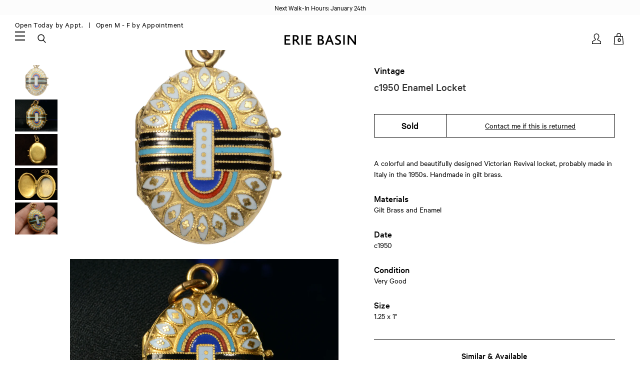

--- FILE ---
content_type: text/html; charset=utf-8
request_url: https://eriebasin.com/products/c1950-enamel-locket
body_size: 27498
content:
<!doctype html>
<!--[if lt IE 7]><html class="no-js lt-ie9 lt-ie8 lt-ie7" lang="en"> <![endif]-->
<!--[if IE 7]><html class="no-js lt-ie9 lt-ie8" lang="en"> <![endif]-->
<!--[if IE 8]><html class="no-js lt-ie9" lang="en"> <![endif]-->
<!--[if IE 9 ]><html class="ie9 no-js"> <![endif]-->
<!--[if (gt IE 9)|!(IE)]><!--> <html class="no-js" lang="en"> <!--<![endif]-->
<head>

	<!-- Basic page needs ================================================== -->
	<meta charset="utf-8">
	<meta http-equiv="X-UA-Compatible" content="IE=edge,chrome=1">

	
	<link rel="shortcut icon" href="//eriebasin.com/cdn/shop/files/ebfavicon1119_1024x1024.jpg?v=1613768970" type="image/png" />
	

	<!-- Title and description ================================================== -->
	<title>c1950 Enamel Locket &ndash; Erie Basin</title>

	<meta name="description" content="A colorful and beautifully designed Victorian Revival locket, probably made in Italy in the 1950s. Handmade in gilt brass.">

	<!-- Social meta ================================================== -->
	

  <meta property="og:type" content="product">
  <meta property="og:title" content="c1950 Enamel Locket">
  <meta property="og:url" content="https://eriebasin.com/products/c1950-enamel-locket">
  
  <meta property="og:image" content="http://eriebasin.com/cdn/shop/files/enamlock06231_grande.jpg?v=1686843432">
  <meta property="og:image:secure_url" content="https://eriebasin.com/cdn/shop/files/enamlock06231_grande.jpg?v=1686843432">
  
  <meta property="og:image" content="http://eriebasin.com/cdn/shop/files/enamlock06236_grande.jpg?v=1686843432">
  <meta property="og:image:secure_url" content="https://eriebasin.com/cdn/shop/files/enamlock06236_grande.jpg?v=1686843432">
  
  <meta property="og:image" content="http://eriebasin.com/cdn/shop/files/enamlock06233_grande.jpg?v=1686843432">
  <meta property="og:image:secure_url" content="https://eriebasin.com/cdn/shop/files/enamlock06233_grande.jpg?v=1686843432">
  
  <meta property="og:price:amount" content="450.00">
  <meta property="og:price:currency" content="USD">


  <meta property="og:description" content="A colorful and beautifully designed Victorian Revival locket, probably made in Italy in the 1950s. Handmade in gilt brass.">

<meta property="og:site_name" content="Erie Basin">



<meta name="twitter:card" content="summary">




  <meta name="twitter:title" content="c1950 Enamel Locket">
  <meta name="twitter:description" content="A colorful and beautifully designed Victorian Revival locket, probably made in Italy in the 1950s. Handmade in gilt brass.">
  <meta name="twitter:image" content="https://eriebasin.com/cdn/shop/files/enamlock06231_medium.jpg?v=1686843432">
  <meta name="twitter:image:width" content="240">
  <meta name="twitter:image:height" content="240">



	<!-- Helpers ================================================== -->
	<link rel="canonical" href="https://eriebasin.com/products/c1950-enamel-locket">
	<meta name="viewport" content="width=device-width, initial-scale=1.0, user-scalable=1, minimum-scale=1.0, maximum-scale=2">
	<meta name="HandheldFriendly" content="True">
	<meta name="MobileOptimized" content="width">

	<meta name="theme-color" content="#ffffff">

	<!-- CSS ================================================== -->
	<link href="//eriebasin.com/cdn/shop/t/35/assets/app.css?v=24251121021952198341713094955" rel="stylesheet" type="text/css" media="all" />
	<link href="//eriebasin.com/cdn/shop/t/35/assets/slick.css?v=54999871882477052721713094955" rel="stylesheet" type="text/css" media="all" />
	<link href="//eriebasin.com/cdn/shop/t/35/assets/jquery.fancybox.css?v=89610375720255671161713094955" rel="stylesheet" type="text/css" media="all" />
    <link href="//eriebasin.com/cdn/shop/t/35/assets/accesibility.css?v=116520396499289465621717508093" rel="stylesheet" type="text/css" media="all" />
	
	<!-- Header hook for plugins ================================================== -->
	<script>window.performance && window.performance.mark && window.performance.mark('shopify.content_for_header.start');</script><meta name="google-site-verification" content="yzNvPuxIdRN-OeODJCAdoLvoRChKIQVT1BTFeIwULRs">
<meta id="shopify-digital-wallet" name="shopify-digital-wallet" content="/3965812845/digital_wallets/dialog">
<meta name="shopify-checkout-api-token" content="9a9ae6dcf6f7b585b7431759a5d8af06">
<link rel="alternate" type="application/json+oembed" href="https://eriebasin.com/products/c1950-enamel-locket.oembed">
<script async="async" src="/checkouts/internal/preloads.js?locale=en-US"></script>
<link rel="preconnect" href="https://shop.app" crossorigin="anonymous">
<script async="async" src="https://shop.app/checkouts/internal/preloads.js?locale=en-US&shop_id=3965812845" crossorigin="anonymous"></script>
<script id="apple-pay-shop-capabilities" type="application/json">{"shopId":3965812845,"countryCode":"US","currencyCode":"USD","merchantCapabilities":["supports3DS"],"merchantId":"gid:\/\/shopify\/Shop\/3965812845","merchantName":"Erie Basin","requiredBillingContactFields":["postalAddress","email","phone"],"requiredShippingContactFields":["postalAddress","email","phone"],"shippingType":"shipping","supportedNetworks":["visa","masterCard","amex","discover","elo","jcb"],"total":{"type":"pending","label":"Erie Basin","amount":"1.00"},"shopifyPaymentsEnabled":true,"supportsSubscriptions":true}</script>
<script id="shopify-features" type="application/json">{"accessToken":"9a9ae6dcf6f7b585b7431759a5d8af06","betas":["rich-media-storefront-analytics"],"domain":"eriebasin.com","predictiveSearch":true,"shopId":3965812845,"locale":"en"}</script>
<script>var Shopify = Shopify || {};
Shopify.shop = "erie-basin-2.myshopify.com";
Shopify.locale = "en";
Shopify.currency = {"active":"USD","rate":"1.0"};
Shopify.country = "US";
Shopify.theme = {"name":"Erie Basin - ADA check","id":167539245359,"schema_name":null,"schema_version":null,"theme_store_id":796,"role":"main"};
Shopify.theme.handle = "null";
Shopify.theme.style = {"id":null,"handle":null};
Shopify.cdnHost = "eriebasin.com/cdn";
Shopify.routes = Shopify.routes || {};
Shopify.routes.root = "/";</script>
<script type="module">!function(o){(o.Shopify=o.Shopify||{}).modules=!0}(window);</script>
<script>!function(o){function n(){var o=[];function n(){o.push(Array.prototype.slice.apply(arguments))}return n.q=o,n}var t=o.Shopify=o.Shopify||{};t.loadFeatures=n(),t.autoloadFeatures=n()}(window);</script>
<script>
  window.ShopifyPay = window.ShopifyPay || {};
  window.ShopifyPay.apiHost = "shop.app\/pay";
  window.ShopifyPay.redirectState = null;
</script>
<script id="shop-js-analytics" type="application/json">{"pageType":"product"}</script>
<script defer="defer" async type="module" src="//eriebasin.com/cdn/shopifycloud/shop-js/modules/v2/client.init-shop-cart-sync_BdyHc3Nr.en.esm.js"></script>
<script defer="defer" async type="module" src="//eriebasin.com/cdn/shopifycloud/shop-js/modules/v2/chunk.common_Daul8nwZ.esm.js"></script>
<script type="module">
  await import("//eriebasin.com/cdn/shopifycloud/shop-js/modules/v2/client.init-shop-cart-sync_BdyHc3Nr.en.esm.js");
await import("//eriebasin.com/cdn/shopifycloud/shop-js/modules/v2/chunk.common_Daul8nwZ.esm.js");

  window.Shopify.SignInWithShop?.initShopCartSync?.({"fedCMEnabled":true,"windoidEnabled":true});

</script>
<script>
  window.Shopify = window.Shopify || {};
  if (!window.Shopify.featureAssets) window.Shopify.featureAssets = {};
  window.Shopify.featureAssets['shop-js'] = {"shop-cart-sync":["modules/v2/client.shop-cart-sync_QYOiDySF.en.esm.js","modules/v2/chunk.common_Daul8nwZ.esm.js"],"init-fed-cm":["modules/v2/client.init-fed-cm_DchLp9rc.en.esm.js","modules/v2/chunk.common_Daul8nwZ.esm.js"],"shop-button":["modules/v2/client.shop-button_OV7bAJc5.en.esm.js","modules/v2/chunk.common_Daul8nwZ.esm.js"],"init-windoid":["modules/v2/client.init-windoid_DwxFKQ8e.en.esm.js","modules/v2/chunk.common_Daul8nwZ.esm.js"],"shop-cash-offers":["modules/v2/client.shop-cash-offers_DWtL6Bq3.en.esm.js","modules/v2/chunk.common_Daul8nwZ.esm.js","modules/v2/chunk.modal_CQq8HTM6.esm.js"],"shop-toast-manager":["modules/v2/client.shop-toast-manager_CX9r1SjA.en.esm.js","modules/v2/chunk.common_Daul8nwZ.esm.js"],"init-shop-email-lookup-coordinator":["modules/v2/client.init-shop-email-lookup-coordinator_UhKnw74l.en.esm.js","modules/v2/chunk.common_Daul8nwZ.esm.js"],"pay-button":["modules/v2/client.pay-button_DzxNnLDY.en.esm.js","modules/v2/chunk.common_Daul8nwZ.esm.js"],"avatar":["modules/v2/client.avatar_BTnouDA3.en.esm.js"],"init-shop-cart-sync":["modules/v2/client.init-shop-cart-sync_BdyHc3Nr.en.esm.js","modules/v2/chunk.common_Daul8nwZ.esm.js"],"shop-login-button":["modules/v2/client.shop-login-button_D8B466_1.en.esm.js","modules/v2/chunk.common_Daul8nwZ.esm.js","modules/v2/chunk.modal_CQq8HTM6.esm.js"],"init-customer-accounts-sign-up":["modules/v2/client.init-customer-accounts-sign-up_C8fpPm4i.en.esm.js","modules/v2/client.shop-login-button_D8B466_1.en.esm.js","modules/v2/chunk.common_Daul8nwZ.esm.js","modules/v2/chunk.modal_CQq8HTM6.esm.js"],"init-shop-for-new-customer-accounts":["modules/v2/client.init-shop-for-new-customer-accounts_CVTO0Ztu.en.esm.js","modules/v2/client.shop-login-button_D8B466_1.en.esm.js","modules/v2/chunk.common_Daul8nwZ.esm.js","modules/v2/chunk.modal_CQq8HTM6.esm.js"],"init-customer-accounts":["modules/v2/client.init-customer-accounts_dRgKMfrE.en.esm.js","modules/v2/client.shop-login-button_D8B466_1.en.esm.js","modules/v2/chunk.common_Daul8nwZ.esm.js","modules/v2/chunk.modal_CQq8HTM6.esm.js"],"shop-follow-button":["modules/v2/client.shop-follow-button_CkZpjEct.en.esm.js","modules/v2/chunk.common_Daul8nwZ.esm.js","modules/v2/chunk.modal_CQq8HTM6.esm.js"],"lead-capture":["modules/v2/client.lead-capture_BntHBhfp.en.esm.js","modules/v2/chunk.common_Daul8nwZ.esm.js","modules/v2/chunk.modal_CQq8HTM6.esm.js"],"checkout-modal":["modules/v2/client.checkout-modal_CfxcYbTm.en.esm.js","modules/v2/chunk.common_Daul8nwZ.esm.js","modules/v2/chunk.modal_CQq8HTM6.esm.js"],"shop-login":["modules/v2/client.shop-login_Da4GZ2H6.en.esm.js","modules/v2/chunk.common_Daul8nwZ.esm.js","modules/v2/chunk.modal_CQq8HTM6.esm.js"],"payment-terms":["modules/v2/client.payment-terms_MV4M3zvL.en.esm.js","modules/v2/chunk.common_Daul8nwZ.esm.js","modules/v2/chunk.modal_CQq8HTM6.esm.js"]};
</script>
<script id="__st">var __st={"a":3965812845,"offset":-18000,"reqid":"1aba1ad2-eca3-4170-8496-b551ee54a5fe-1769010284","pageurl":"eriebasin.com\/products\/c1950-enamel-locket","u":"856c4b78f0ae","p":"product","rtyp":"product","rid":8429040763183};</script>
<script>window.ShopifyPaypalV4VisibilityTracking = true;</script>
<script id="captcha-bootstrap">!function(){'use strict';const t='contact',e='account',n='new_comment',o=[[t,t],['blogs',n],['comments',n],[t,'customer']],c=[[e,'customer_login'],[e,'guest_login'],[e,'recover_customer_password'],[e,'create_customer']],r=t=>t.map((([t,e])=>`form[action*='/${t}']:not([data-nocaptcha='true']) input[name='form_type'][value='${e}']`)).join(','),a=t=>()=>t?[...document.querySelectorAll(t)].map((t=>t.form)):[];function s(){const t=[...o],e=r(t);return a(e)}const i='password',u='form_key',d=['recaptcha-v3-token','g-recaptcha-response','h-captcha-response',i],f=()=>{try{return window.sessionStorage}catch{return}},m='__shopify_v',_=t=>t.elements[u];function p(t,e,n=!1){try{const o=window.sessionStorage,c=JSON.parse(o.getItem(e)),{data:r}=function(t){const{data:e,action:n}=t;return t[m]||n?{data:e,action:n}:{data:t,action:n}}(c);for(const[e,n]of Object.entries(r))t.elements[e]&&(t.elements[e].value=n);n&&o.removeItem(e)}catch(o){console.error('form repopulation failed',{error:o})}}const l='form_type',E='cptcha';function T(t){t.dataset[E]=!0}const w=window,h=w.document,L='Shopify',v='ce_forms',y='captcha';let A=!1;((t,e)=>{const n=(g='f06e6c50-85a8-45c8-87d0-21a2b65856fe',I='https://cdn.shopify.com/shopifycloud/storefront-forms-hcaptcha/ce_storefront_forms_captcha_hcaptcha.v1.5.2.iife.js',D={infoText:'Protected by hCaptcha',privacyText:'Privacy',termsText:'Terms'},(t,e,n)=>{const o=w[L][v],c=o.bindForm;if(c)return c(t,g,e,D).then(n);var r;o.q.push([[t,g,e,D],n]),r=I,A||(h.body.append(Object.assign(h.createElement('script'),{id:'captcha-provider',async:!0,src:r})),A=!0)});var g,I,D;w[L]=w[L]||{},w[L][v]=w[L][v]||{},w[L][v].q=[],w[L][y]=w[L][y]||{},w[L][y].protect=function(t,e){n(t,void 0,e),T(t)},Object.freeze(w[L][y]),function(t,e,n,w,h,L){const[v,y,A,g]=function(t,e,n){const i=e?o:[],u=t?c:[],d=[...i,...u],f=r(d),m=r(i),_=r(d.filter((([t,e])=>n.includes(e))));return[a(f),a(m),a(_),s()]}(w,h,L),I=t=>{const e=t.target;return e instanceof HTMLFormElement?e:e&&e.form},D=t=>v().includes(t);t.addEventListener('submit',(t=>{const e=I(t);if(!e)return;const n=D(e)&&!e.dataset.hcaptchaBound&&!e.dataset.recaptchaBound,o=_(e),c=g().includes(e)&&(!o||!o.value);(n||c)&&t.preventDefault(),c&&!n&&(function(t){try{if(!f())return;!function(t){const e=f();if(!e)return;const n=_(t);if(!n)return;const o=n.value;o&&e.removeItem(o)}(t);const e=Array.from(Array(32),(()=>Math.random().toString(36)[2])).join('');!function(t,e){_(t)||t.append(Object.assign(document.createElement('input'),{type:'hidden',name:u})),t.elements[u].value=e}(t,e),function(t,e){const n=f();if(!n)return;const o=[...t.querySelectorAll(`input[type='${i}']`)].map((({name:t})=>t)),c=[...d,...o],r={};for(const[a,s]of new FormData(t).entries())c.includes(a)||(r[a]=s);n.setItem(e,JSON.stringify({[m]:1,action:t.action,data:r}))}(t,e)}catch(e){console.error('failed to persist form',e)}}(e),e.submit())}));const S=(t,e)=>{t&&!t.dataset[E]&&(n(t,e.some((e=>e===t))),T(t))};for(const o of['focusin','change'])t.addEventListener(o,(t=>{const e=I(t);D(e)&&S(e,y())}));const B=e.get('form_key'),M=e.get(l),P=B&&M;t.addEventListener('DOMContentLoaded',(()=>{const t=y();if(P)for(const e of t)e.elements[l].value===M&&p(e,B);[...new Set([...A(),...v().filter((t=>'true'===t.dataset.shopifyCaptcha))])].forEach((e=>S(e,t)))}))}(h,new URLSearchParams(w.location.search),n,t,e,['guest_login'])})(!0,!0)}();</script>
<script integrity="sha256-4kQ18oKyAcykRKYeNunJcIwy7WH5gtpwJnB7kiuLZ1E=" data-source-attribution="shopify.loadfeatures" defer="defer" src="//eriebasin.com/cdn/shopifycloud/storefront/assets/storefront/load_feature-a0a9edcb.js" crossorigin="anonymous"></script>
<script crossorigin="anonymous" defer="defer" src="//eriebasin.com/cdn/shopifycloud/storefront/assets/shopify_pay/storefront-65b4c6d7.js?v=20250812"></script>
<script data-source-attribution="shopify.dynamic_checkout.dynamic.init">var Shopify=Shopify||{};Shopify.PaymentButton=Shopify.PaymentButton||{isStorefrontPortableWallets:!0,init:function(){window.Shopify.PaymentButton.init=function(){};var t=document.createElement("script");t.src="https://eriebasin.com/cdn/shopifycloud/portable-wallets/latest/portable-wallets.en.js",t.type="module",document.head.appendChild(t)}};
</script>
<script data-source-attribution="shopify.dynamic_checkout.buyer_consent">
  function portableWalletsHideBuyerConsent(e){var t=document.getElementById("shopify-buyer-consent"),n=document.getElementById("shopify-subscription-policy-button");t&&n&&(t.classList.add("hidden"),t.setAttribute("aria-hidden","true"),n.removeEventListener("click",e))}function portableWalletsShowBuyerConsent(e){var t=document.getElementById("shopify-buyer-consent"),n=document.getElementById("shopify-subscription-policy-button");t&&n&&(t.classList.remove("hidden"),t.removeAttribute("aria-hidden"),n.addEventListener("click",e))}window.Shopify?.PaymentButton&&(window.Shopify.PaymentButton.hideBuyerConsent=portableWalletsHideBuyerConsent,window.Shopify.PaymentButton.showBuyerConsent=portableWalletsShowBuyerConsent);
</script>
<script data-source-attribution="shopify.dynamic_checkout.cart.bootstrap">document.addEventListener("DOMContentLoaded",(function(){function t(){return document.querySelector("shopify-accelerated-checkout-cart, shopify-accelerated-checkout")}if(t())Shopify.PaymentButton.init();else{new MutationObserver((function(e,n){t()&&(Shopify.PaymentButton.init(),n.disconnect())})).observe(document.body,{childList:!0,subtree:!0})}}));
</script>
<link id="shopify-accelerated-checkout-styles" rel="stylesheet" media="screen" href="https://eriebasin.com/cdn/shopifycloud/portable-wallets/latest/accelerated-checkout-backwards-compat.css" crossorigin="anonymous">
<style id="shopify-accelerated-checkout-cart">
        #shopify-buyer-consent {
  margin-top: 1em;
  display: inline-block;
  width: 100%;
}

#shopify-buyer-consent.hidden {
  display: none;
}

#shopify-subscription-policy-button {
  background: none;
  border: none;
  padding: 0;
  text-decoration: underline;
  font-size: inherit;
  cursor: pointer;
}

#shopify-subscription-policy-button::before {
  box-shadow: none;
}

      </style>

<script>window.performance && window.performance.mark && window.performance.mark('shopify.content_for_header.end');</script>

	

<!--[if lt IE 9]>
<script src="//cdnjs.cloudflare.com/ajax/libs/html5shiv/3.7.2/html5shiv.min.js" type="text/javascript"></script>
<script src="//eriebasin.com/cdn/shop/t/35/assets/respond.min.js?v=52248677837542619231713094955" type="text/javascript"></script>
<link href="//eriebasin.com/cdn/shop/t/35/assets/respond-proxy.html" id="respond-proxy" rel="respond-proxy" />
<link href="//eriebasin.com/search?q=a3a41fe61ca4500b6a5118b2eee8c46b" id="respond-redirect" rel="respond-redirect" />
<script src="//eriebasin.com/search?q=a3a41fe61ca4500b6a5118b2eee8c46b" type="text/javascript"></script>
<![endif]-->



	<script src="//ajax.googleapis.com/ajax/libs/jquery/1.11.0/jquery.min.js" type="text/javascript"></script>
	<script src="//eriebasin.com/cdn/shop/t/35/assets/modernizr.min.js?v=26620055551102246001713094955" type="text/javascript"></script>
	<script src="//eriebasin.com/cdn/shopifycloud/storefront/assets/themes_support/api.jquery-7ab1a3a4.js" type="text/javascript"></script>

	

	<script>
		var liquid_vars = {
			transparent_header: 'true',
			sticky_header:  'true',
			enable_global_banner: 'true',
			signup_fail: '',
			signup_success: '',
			zoom_type: '',
			color_swatch_type: 'variants',
			variant_style: 'dropdown',
			sold_out: "Sold",
			add_to_cart: "Add to Cart",
      cart_msg: "(note that resized rings and special orders are non-returnable)",
      sun: "Closed Today &nbsp",
      mon: "Closed Today &nbsp",
      tue: "Open Today by Appt. &nbsp",
      wed: "Open Today by Appt. &nbsp",
      thr: "Open Today by Appt. &nbsp",
      fri: "Open Today by Appt. &nbsp",
      sat: "Closed Today &nbsp"
		};
	</script>

  <!-- Affirm -->
  <script>
  _affirm_config = {
    public_api_key: "NQWFSXAYZT3D9ATV",
    script: "https://cdn1.affirm.com/js/v2/affirm.js"
  };
  (function(l,g,m,e,a,f,b){var d,c=l[m]||{},h=document.createElement(f),n=document.getElementsByTagName(f)[0],k=function(a,b,c){return function(){a[b]._.push([c,arguments])}};c[e]=k(c,e,"set");d=c[e];c[a]={};c[a]._=[];d._=[];c[a][b]=k(c,a,b);a=0;for(b="set add save post open empty reset on off trigger ready setProduct".split(" ");a<b.length;a++)d[b[a]]=k(c,e,b[a]);a=0;for(b=["get","token","url","items"];a<b.length;a++)d[b[a]]=function(){};h.async=!0;h.src=g[f];n.parentNode.insertBefore(h,n);delete g[f];d(g);l[m]=c})(window,_affirm_config,"affirm","checkout","ui","script","ready");
  // Use your live public API Key and https://cdn1.affirm.com/js/v2/affirm.js script to point to Affirm production environment.
  </script>
  <!-- End Affirm -->

<!-- BEGIN app block: shopify://apps/tinycookie/blocks/cookie-embed/b65baef5-7248-4353-8fd9-b676240311dc --><script id="tiny-cookie-data" type="application/json">{"translations":{"language":"default","boxTitle":"Privacy Settings","boxDescription":"We use cookies to enhance your user experience and analyze our web traffic.  Click to 'Accept All' or 'Accept Required Only.' For more information please refer to our Privacy Policy linked below.","acceptButtonText":"Accept All","acceptRequiredButtonText":"Accept Required Only","preferencesButtonText":"Manage preferences","privacyPolicy":"Privacy policy","termsConditions":"Terms & Conditions","preferencesTitle":"Cookie consent preferences","preferencesDisclaimerTitle":"Cookie Usage","preferencesDisclaimerDescription":"Our website uses cookies to enhance your browsing experience. These cookies don't directly identify you but personalize your visit. You can manage your preferences, although blocking some cookies may impact the site's services.","necessaryCookiesTitle":"Strictly required cookies","necessaryCookiesDescription":"These cookies are crucial for site function and cannot be blocked. Blocking them might affect how our site works.","functionalityCookiesTitle":"Functionality cookies","functionalityCookiesDescription":"These cookies add extra features and personalization to our site. They're set by us or third-party providers. Not allowing these may affect certain services' functionality.","analyticsCookiesTitle":"Analytics cookies","analyticsCookiesDescription":"These cookies track visitor traffic and sources, gathering data to understand popular products and actions.","marketingCookiesTitle":"Marketing cookies","marketingCookiesDescription":"Marketing and advertising partners set these cookies to create your interest profile for showing relevant ads later. Disabling them means no targeted ads based on your interests.","preferencesAcceptButtonText":"Accept all","preferencesAcceptRequiredButtonText":"Accept required only","savePreferencesText":"Save preferences","privacyPolicyUrl":"https://eriebasin.com/policies/privacy-policy","termsAndConditionsUrl":null,"badgeTitle":"Cookie settings"},"preferencesSettings":{"backgroundColor":"#ffffff","titleColor":"#000000","titleSize":18,"titleWeight":500,"titlePaddingTop":15,"titlePaddingRight":15,"titlePaddingBottom":15,"titlePaddingLeft":15,"preferencesContentPaddingTop":15,"preferencesContentPaddingRight":15,"preferencesContentPaddingBottom":25,"preferencesContentPaddingLeft":15,"infoTitleColor":"#000000","infoTitleSize":16,"infoTitleWeight":500,"infoDescriptionColor":"#000000","infoDescriptionSize":14,"infoDescriptionWeight":300,"infoPaddingTop":0,"infoPaddingRight":0,"infoPaddingBottom":15,"infoPaddingLeft":0,"categoryTitleColor":"#000000","categoryTitleSize":16,"categoryTitleWeight":500,"categoryTitlePaddingTop":10,"categoryTitlePaddingRight":15,"categoryTitlePaddingBottom":10,"categoryTitlePaddingLeft":15,"categoryContentColor":"#000000","categoryContentSize":14,"categoryContentWeight":300,"categoryContentPaddingTop":10,"categoryContentPaddingRight":15,"categoryContentPaddingBottom":10,"categoryContentPaddingLeft":15,"categoryBoxBorderColor":"#eeeeee","categoryBoxRadius":5,"buttonSize":14,"buttonWeight":500,"buttonPaddingTop":12,"buttonPaddingRight":16,"buttonPaddingBottom":12,"buttonPaddingLeft":16,"buttonBorderRadius":5,"buttonSpacing":10,"acceptButtonBackground":"#30363c","acceptButtonColor":"#ffffff","rejectButtonBackground":"#eaeff2","rejectButtonColor":"#000000","saveButtonBackground":"#eaeff2","saveButtonColor":"#000000"},"boxSettings":{"fontFamily":"inter","backgroundColor":"#ffffff","showBackdrop":0,"backdropOpacity":30,"titleColor":"#000000","titleSize":16,"titleWeight":500,"descriptionColor":"#000000","descriptionSize":14,"descriptionWeight":300,"contentPaddingTop":0,"contentPaddingRight":0,"contentPaddingBottom":20,"contentPaddingLeft":0,"buttonSize":14,"buttonWeight":500,"buttonPaddingTop":0,"buttonPaddingRight":0,"buttonPaddingBottom":0,"buttonPaddingLeft":0,"buttonBorderRadius":0,"buttonSpacing":10,"acceptButtonBackground":"#000000","acceptButtonColor":"#ffffff","rejectButtonBackground":"#F4F5F5","rejectButtonColor":"#000000","preferencesButtonBackground":"#FCFDFE","preferencesButtonColor":"#000000","closeButtonColor":"#2d4156","legalBackground":"#FFFFFF","legalColor":"#000000","legalSize":14,"legalWeight":500,"legalPaddingTop":10,"legalPaddingRight":15,"legalPaddingBottom":10,"legalPaddingLeft":15},"cookieCategories":{"functionality":"_gid,__cfduid","analytics":"_s,_shopify_d,_shopify_fs,_shopify_s,_shopify_sa_t,_shopify_sa_p,_shopify_y,_y,_shopify_evids,_ga,_gat,__atuvc,__atuvs,__utma,customer_auth_provider,customer_auth_session_created_at,_orig_referrer,_landing_page","marketing":"_gads,IDE,GPS,PREF,BizoID,_fbp,_fbc,__adroll,__adroll_v4,__adroll_fpc,__ar_v4,kla_id","required":"_ab,_secure_session_id,cart,cart_sig,cart_ts,cart_ver,cart_currency,checkout_token,Secure_customer_sig,storefront_digest,_shopify_m,_shopify_tm,_shopify_tw,_tracking_consent,tracked_start_checkout,identity_state,identity_customer_account_number,_customer_account_shop_sessions,_secure_account_session_id,_shopify_country,_storefront_u,_cmp_a,c,checkout,customer_account_locale,dynamic_checkout_shown_on_cart,hide_shopify_pay_for_checkout,shopify_pay,shopify_pay_redirect,shop_pay_accelerated,keep_alive,source_name,master_device_id,previous_step,discount_code,remember_me,checkout_session_lookup,checkout_prefill,checkout_queue_token,checkout_queue_checkout_token,checkout_worker_session,checkout_session_token,cookietest,order,identity-state,card_update_verification_id,customer_account_new_login,customer_account_preview,customer_payment_method,customer_shop_pay_agreement,pay_update_intent_id,localization,profile_preview_token,login_with_shop_finalize,preview_theme,shopify-editor-unconfirmed-settings,wpm-test-cookie"},"generalSettings":{"showAnalytics":1,"showMarketing":1,"showFunctionality":1,"boxDesign":"box","boxPosition":"bottom-left","showReject":1,"showPreferences":0,"categoriesChecked":1,"showPrivacyPolicy":1,"showTermsAndConditions":0,"privacyPolicyUrl":"https://eriebasin.com/policies/privacy-policy","termsAndConditionsUrl":"https://eriebasin.com/policies/terms-of-service","showCloseButton":0,"closeButtonBehaviour":"close_banner","consentModeActive":0,"pixelModeActive":0,"removeCookies":0},"translatedLanguages":[],"registerConsent":false,"loadedGlobally":true,"geoLocation":{"europe":1,"usa":1,"brazil":1,"canada":1,"albertaBritishColumbia":1,"japan":1,"thailand":1,"switzerland":1},"badgeSettings":{"active":0,"position":"bottom_left","backgroundColor":"#FFFFFF","iconColor":"#FF974F","titleColor":"#000000","svgImage":"<svg width=\"35\" height=\"35\" viewBox=\"0 0 35 35\" fill=\"none\" xmlns=\"http://www.w3.org/2000/svg\"> <path d=\"M34.3019 16.1522C32.0507 15.3437 30.666 13.0527 30.84 11.2436C30.84 10.9461 30.6617 10.6697 30.4364 10.4745C30.2111 10.2802 29.8617 10.1962 29.5692 10.2432C26.1386 10.7465 22.9972 8.23671 22.6859 4.7087C22.6579 4.39028 22.4837 4.10385 22.2133 3.93261C21.944 3.7624 21.6085 3.72535 21.3111 3.8365C18.5303 4.85485 15.9028 3.01353 14.8544 0.614257C14.6581 0.165616 14.1715 -0.0817072 13.6918 0.0244546C5.79815 1.78586 0 9.4101 0 17.5001C0 27.112 7.88796 35 17.4999 35C27.1119 35 34.9999 27.112 34.9999 17.5001C34.9714 16.8893 34.9671 16.3905 34.3019 16.1522ZM7.1948 18.6026C6.62851 18.6026 6.16941 18.1435 6.16941 17.5772C6.16941 17.0108 6.62851 16.5518 7.1948 16.5518C7.76109 16.5518 8.22019 17.0108 8.22019 17.5772C8.22019 18.1435 7.76102 18.6026 7.1948 18.6026ZM11.3476 26.7285C9.65135 26.7285 8.27146 25.3486 8.27146 23.6524C8.27146 21.9561 9.65135 20.5762 11.3476 20.5762C13.0439 20.5762 14.4238 21.9561 14.4238 23.6524C14.4238 25.3486 13.0439 26.7285 11.3476 26.7285ZM12.373 14.4239C11.2425 14.4239 10.3222 13.5036 10.3222 12.3731C10.3222 11.2426 11.2425 10.3223 12.373 10.3223C13.5035 10.3223 14.4238 11.2426 14.4238 12.3731C14.4238 13.5036 13.5035 14.4239 12.373 14.4239ZM20.5761 28.7793C19.4456 28.7793 18.5253 27.8591 18.5253 26.7285C18.5253 25.598 19.4456 24.6778 20.5761 24.6778C21.7066 24.6778 22.6269 25.598 22.6269 26.7285C22.6269 27.8591 21.7066 28.7793 20.5761 28.7793ZM21.6015 20.5762C19.9052 20.5762 18.5253 19.1963 18.5253 17.5001C18.5253 15.8038 19.9052 14.4239 21.6015 14.4239C23.2978 14.4239 24.6776 15.8038 24.6776 17.5001C24.6776 19.1963 23.2978 20.5762 21.6015 20.5762ZM27.7025 22.7042C27.1363 22.7042 26.6772 22.2451 26.6772 21.6788C26.6772 21.1124 27.1363 20.6534 27.7025 20.6534C28.2688 20.6534 28.7279 21.1124 28.7279 21.6788C28.7279 22.2451 28.2688 22.7042 27.7025 22.7042Z\" fill=\"#FF974F\"/> </svg>","openType":"preferences","cornerPadding":15}}</script>
<style>
    

    

    
</style>


<!-- END app block --><script src="https://cdn.shopify.com/extensions/0199f9c3-f0d7-7051-a9db-66294e3ed5c4/tinycookie-prod-125/assets/tiny-cookie.min.js" type="text/javascript" defer="defer"></script>
<link href="https://cdn.shopify.com/extensions/0199f9c3-f0d7-7051-a9db-66294e3ed5c4/tinycookie-prod-125/assets/tiny-cookie.min.css" rel="stylesheet" type="text/css" media="all">
<link href="https://monorail-edge.shopifysvc.com" rel="dns-prefetch">
<script>(function(){if ("sendBeacon" in navigator && "performance" in window) {try {var session_token_from_headers = performance.getEntriesByType('navigation')[0].serverTiming.find(x => x.name == '_s').description;} catch {var session_token_from_headers = undefined;}var session_cookie_matches = document.cookie.match(/_shopify_s=([^;]*)/);var session_token_from_cookie = session_cookie_matches && session_cookie_matches.length === 2 ? session_cookie_matches[1] : "";var session_token = session_token_from_headers || session_token_from_cookie || "";function handle_abandonment_event(e) {var entries = performance.getEntries().filter(function(entry) {return /monorail-edge.shopifysvc.com/.test(entry.name);});if (!window.abandonment_tracked && entries.length === 0) {window.abandonment_tracked = true;var currentMs = Date.now();var navigation_start = performance.timing.navigationStart;var payload = {shop_id: 3965812845,url: window.location.href,navigation_start,duration: currentMs - navigation_start,session_token,page_type: "product"};window.navigator.sendBeacon("https://monorail-edge.shopifysvc.com/v1/produce", JSON.stringify({schema_id: "online_store_buyer_site_abandonment/1.1",payload: payload,metadata: {event_created_at_ms: currentMs,event_sent_at_ms: currentMs}}));}}window.addEventListener('pagehide', handle_abandonment_event);}}());</script>
<script id="web-pixels-manager-setup">(function e(e,d,r,n,o){if(void 0===o&&(o={}),!Boolean(null===(a=null===(i=window.Shopify)||void 0===i?void 0:i.analytics)||void 0===a?void 0:a.replayQueue)){var i,a;window.Shopify=window.Shopify||{};var t=window.Shopify;t.analytics=t.analytics||{};var s=t.analytics;s.replayQueue=[],s.publish=function(e,d,r){return s.replayQueue.push([e,d,r]),!0};try{self.performance.mark("wpm:start")}catch(e){}var l=function(){var e={modern:/Edge?\/(1{2}[4-9]|1[2-9]\d|[2-9]\d{2}|\d{4,})\.\d+(\.\d+|)|Firefox\/(1{2}[4-9]|1[2-9]\d|[2-9]\d{2}|\d{4,})\.\d+(\.\d+|)|Chrom(ium|e)\/(9{2}|\d{3,})\.\d+(\.\d+|)|(Maci|X1{2}).+ Version\/(15\.\d+|(1[6-9]|[2-9]\d|\d{3,})\.\d+)([,.]\d+|)( \(\w+\)|)( Mobile\/\w+|) Safari\/|Chrome.+OPR\/(9{2}|\d{3,})\.\d+\.\d+|(CPU[ +]OS|iPhone[ +]OS|CPU[ +]iPhone|CPU IPhone OS|CPU iPad OS)[ +]+(15[._]\d+|(1[6-9]|[2-9]\d|\d{3,})[._]\d+)([._]\d+|)|Android:?[ /-](13[3-9]|1[4-9]\d|[2-9]\d{2}|\d{4,})(\.\d+|)(\.\d+|)|Android.+Firefox\/(13[5-9]|1[4-9]\d|[2-9]\d{2}|\d{4,})\.\d+(\.\d+|)|Android.+Chrom(ium|e)\/(13[3-9]|1[4-9]\d|[2-9]\d{2}|\d{4,})\.\d+(\.\d+|)|SamsungBrowser\/([2-9]\d|\d{3,})\.\d+/,legacy:/Edge?\/(1[6-9]|[2-9]\d|\d{3,})\.\d+(\.\d+|)|Firefox\/(5[4-9]|[6-9]\d|\d{3,})\.\d+(\.\d+|)|Chrom(ium|e)\/(5[1-9]|[6-9]\d|\d{3,})\.\d+(\.\d+|)([\d.]+$|.*Safari\/(?![\d.]+ Edge\/[\d.]+$))|(Maci|X1{2}).+ Version\/(10\.\d+|(1[1-9]|[2-9]\d|\d{3,})\.\d+)([,.]\d+|)( \(\w+\)|)( Mobile\/\w+|) Safari\/|Chrome.+OPR\/(3[89]|[4-9]\d|\d{3,})\.\d+\.\d+|(CPU[ +]OS|iPhone[ +]OS|CPU[ +]iPhone|CPU IPhone OS|CPU iPad OS)[ +]+(10[._]\d+|(1[1-9]|[2-9]\d|\d{3,})[._]\d+)([._]\d+|)|Android:?[ /-](13[3-9]|1[4-9]\d|[2-9]\d{2}|\d{4,})(\.\d+|)(\.\d+|)|Mobile Safari.+OPR\/([89]\d|\d{3,})\.\d+\.\d+|Android.+Firefox\/(13[5-9]|1[4-9]\d|[2-9]\d{2}|\d{4,})\.\d+(\.\d+|)|Android.+Chrom(ium|e)\/(13[3-9]|1[4-9]\d|[2-9]\d{2}|\d{4,})\.\d+(\.\d+|)|Android.+(UC? ?Browser|UCWEB|U3)[ /]?(15\.([5-9]|\d{2,})|(1[6-9]|[2-9]\d|\d{3,})\.\d+)\.\d+|SamsungBrowser\/(5\.\d+|([6-9]|\d{2,})\.\d+)|Android.+MQ{2}Browser\/(14(\.(9|\d{2,})|)|(1[5-9]|[2-9]\d|\d{3,})(\.\d+|))(\.\d+|)|K[Aa][Ii]OS\/(3\.\d+|([4-9]|\d{2,})\.\d+)(\.\d+|)/},d=e.modern,r=e.legacy,n=navigator.userAgent;return n.match(d)?"modern":n.match(r)?"legacy":"unknown"}(),u="modern"===l?"modern":"legacy",c=(null!=n?n:{modern:"",legacy:""})[u],f=function(e){return[e.baseUrl,"/wpm","/b",e.hashVersion,"modern"===e.buildTarget?"m":"l",".js"].join("")}({baseUrl:d,hashVersion:r,buildTarget:u}),m=function(e){var d=e.version,r=e.bundleTarget,n=e.surface,o=e.pageUrl,i=e.monorailEndpoint;return{emit:function(e){var a=e.status,t=e.errorMsg,s=(new Date).getTime(),l=JSON.stringify({metadata:{event_sent_at_ms:s},events:[{schema_id:"web_pixels_manager_load/3.1",payload:{version:d,bundle_target:r,page_url:o,status:a,surface:n,error_msg:t},metadata:{event_created_at_ms:s}}]});if(!i)return console&&console.warn&&console.warn("[Web Pixels Manager] No Monorail endpoint provided, skipping logging."),!1;try{return self.navigator.sendBeacon.bind(self.navigator)(i,l)}catch(e){}var u=new XMLHttpRequest;try{return u.open("POST",i,!0),u.setRequestHeader("Content-Type","text/plain"),u.send(l),!0}catch(e){return console&&console.warn&&console.warn("[Web Pixels Manager] Got an unhandled error while logging to Monorail."),!1}}}}({version:r,bundleTarget:l,surface:e.surface,pageUrl:self.location.href,monorailEndpoint:e.monorailEndpoint});try{o.browserTarget=l,function(e){var d=e.src,r=e.async,n=void 0===r||r,o=e.onload,i=e.onerror,a=e.sri,t=e.scriptDataAttributes,s=void 0===t?{}:t,l=document.createElement("script"),u=document.querySelector("head"),c=document.querySelector("body");if(l.async=n,l.src=d,a&&(l.integrity=a,l.crossOrigin="anonymous"),s)for(var f in s)if(Object.prototype.hasOwnProperty.call(s,f))try{l.dataset[f]=s[f]}catch(e){}if(o&&l.addEventListener("load",o),i&&l.addEventListener("error",i),u)u.appendChild(l);else{if(!c)throw new Error("Did not find a head or body element to append the script");c.appendChild(l)}}({src:f,async:!0,onload:function(){if(!function(){var e,d;return Boolean(null===(d=null===(e=window.Shopify)||void 0===e?void 0:e.analytics)||void 0===d?void 0:d.initialized)}()){var d=window.webPixelsManager.init(e)||void 0;if(d){var r=window.Shopify.analytics;r.replayQueue.forEach((function(e){var r=e[0],n=e[1],o=e[2];d.publishCustomEvent(r,n,o)})),r.replayQueue=[],r.publish=d.publishCustomEvent,r.visitor=d.visitor,r.initialized=!0}}},onerror:function(){return m.emit({status:"failed",errorMsg:"".concat(f," has failed to load")})},sri:function(e){var d=/^sha384-[A-Za-z0-9+/=]+$/;return"string"==typeof e&&d.test(e)}(c)?c:"",scriptDataAttributes:o}),m.emit({status:"loading"})}catch(e){m.emit({status:"failed",errorMsg:(null==e?void 0:e.message)||"Unknown error"})}}})({shopId: 3965812845,storefrontBaseUrl: "https://eriebasin.com",extensionsBaseUrl: "https://extensions.shopifycdn.com/cdn/shopifycloud/web-pixels-manager",monorailEndpoint: "https://monorail-edge.shopifysvc.com/unstable/produce_batch",surface: "storefront-renderer",enabledBetaFlags: ["2dca8a86"],webPixelsConfigList: [{"id":"759759151","configuration":"{\"config\":\"{\\\"pixel_id\\\":\\\"G-Y2GV1R4HD5\\\",\\\"target_country\\\":\\\"US\\\",\\\"gtag_events\\\":[{\\\"type\\\":\\\"search\\\",\\\"action_label\\\":[\\\"G-Y2GV1R4HD5\\\",\\\"AW-687387246\\\/tNxZCLbD57cBEO7k4scC\\\"]},{\\\"type\\\":\\\"begin_checkout\\\",\\\"action_label\\\":[\\\"G-Y2GV1R4HD5\\\",\\\"AW-687387246\\\/G0EHCLPD57cBEO7k4scC\\\"]},{\\\"type\\\":\\\"view_item\\\",\\\"action_label\\\":[\\\"G-Y2GV1R4HD5\\\",\\\"AW-687387246\\\/5UXoCK3D57cBEO7k4scC\\\",\\\"MC-HKSD6J6PR1\\\"]},{\\\"type\\\":\\\"purchase\\\",\\\"action_label\\\":[\\\"G-Y2GV1R4HD5\\\",\\\"AW-687387246\\\/IEmICKrD57cBEO7k4scC\\\",\\\"MC-HKSD6J6PR1\\\"]},{\\\"type\\\":\\\"page_view\\\",\\\"action_label\\\":[\\\"G-Y2GV1R4HD5\\\",\\\"AW-687387246\\\/KchWCKfD57cBEO7k4scC\\\",\\\"MC-HKSD6J6PR1\\\"]},{\\\"type\\\":\\\"add_payment_info\\\",\\\"action_label\\\":[\\\"G-Y2GV1R4HD5\\\",\\\"AW-687387246\\\/57UmCLnD57cBEO7k4scC\\\"]},{\\\"type\\\":\\\"add_to_cart\\\",\\\"action_label\\\":[\\\"G-Y2GV1R4HD5\\\",\\\"AW-687387246\\\/fPF-CLDD57cBEO7k4scC\\\"]}],\\\"enable_monitoring_mode\\\":false}\"}","eventPayloadVersion":"v1","runtimeContext":"OPEN","scriptVersion":"b2a88bafab3e21179ed38636efcd8a93","type":"APP","apiClientId":1780363,"privacyPurposes":[],"dataSharingAdjustments":{"protectedCustomerApprovalScopes":["read_customer_address","read_customer_email","read_customer_name","read_customer_personal_data","read_customer_phone"]}},{"id":"shopify-app-pixel","configuration":"{}","eventPayloadVersion":"v1","runtimeContext":"STRICT","scriptVersion":"0450","apiClientId":"shopify-pixel","type":"APP","privacyPurposes":["ANALYTICS","MARKETING"]},{"id":"shopify-custom-pixel","eventPayloadVersion":"v1","runtimeContext":"LAX","scriptVersion":"0450","apiClientId":"shopify-pixel","type":"CUSTOM","privacyPurposes":["ANALYTICS","MARKETING"]}],isMerchantRequest: false,initData: {"shop":{"name":"Erie Basin","paymentSettings":{"currencyCode":"USD"},"myshopifyDomain":"erie-basin-2.myshopify.com","countryCode":"US","storefrontUrl":"https:\/\/eriebasin.com"},"customer":null,"cart":null,"checkout":null,"productVariants":[{"price":{"amount":450.0,"currencyCode":"USD"},"product":{"title":"c1950 Enamel Locket","vendor":"Vintage","id":"8429040763183","untranslatedTitle":"c1950 Enamel Locket","url":"\/products\/c1950-enamel-locket","type":"Sold Archive"},"id":"45427329007919","image":{"src":"\/\/eriebasin.com\/cdn\/shop\/files\/enamlock06231.jpg?v=1686843432"},"sku":"enamlocket0623","title":"Default Title","untranslatedTitle":"Default Title"}],"purchasingCompany":null},},"https://eriebasin.com/cdn","fcfee988w5aeb613cpc8e4bc33m6693e112",{"modern":"","legacy":""},{"shopId":"3965812845","storefrontBaseUrl":"https:\/\/eriebasin.com","extensionBaseUrl":"https:\/\/extensions.shopifycdn.com\/cdn\/shopifycloud\/web-pixels-manager","surface":"storefront-renderer","enabledBetaFlags":"[\"2dca8a86\"]","isMerchantRequest":"false","hashVersion":"fcfee988w5aeb613cpc8e4bc33m6693e112","publish":"custom","events":"[[\"page_viewed\",{}],[\"product_viewed\",{\"productVariant\":{\"price\":{\"amount\":450.0,\"currencyCode\":\"USD\"},\"product\":{\"title\":\"c1950 Enamel Locket\",\"vendor\":\"Vintage\",\"id\":\"8429040763183\",\"untranslatedTitle\":\"c1950 Enamel Locket\",\"url\":\"\/products\/c1950-enamel-locket\",\"type\":\"Sold Archive\"},\"id\":\"45427329007919\",\"image\":{\"src\":\"\/\/eriebasin.com\/cdn\/shop\/files\/enamlock06231.jpg?v=1686843432\"},\"sku\":\"enamlocket0623\",\"title\":\"Default Title\",\"untranslatedTitle\":\"Default Title\"}}]]"});</script><script>
  window.ShopifyAnalytics = window.ShopifyAnalytics || {};
  window.ShopifyAnalytics.meta = window.ShopifyAnalytics.meta || {};
  window.ShopifyAnalytics.meta.currency = 'USD';
  var meta = {"product":{"id":8429040763183,"gid":"gid:\/\/shopify\/Product\/8429040763183","vendor":"Vintage","type":"Sold Archive","handle":"c1950-enamel-locket","variants":[{"id":45427329007919,"price":45000,"name":"c1950 Enamel Locket","public_title":null,"sku":"enamlocket0623"}],"remote":false},"page":{"pageType":"product","resourceType":"product","resourceId":8429040763183,"requestId":"1aba1ad2-eca3-4170-8496-b551ee54a5fe-1769010284"}};
  for (var attr in meta) {
    window.ShopifyAnalytics.meta[attr] = meta[attr];
  }
</script>
<script class="analytics">
  (function () {
    var customDocumentWrite = function(content) {
      var jquery = null;

      if (window.jQuery) {
        jquery = window.jQuery;
      } else if (window.Checkout && window.Checkout.$) {
        jquery = window.Checkout.$;
      }

      if (jquery) {
        jquery('body').append(content);
      }
    };

    var hasLoggedConversion = function(token) {
      if (token) {
        return document.cookie.indexOf('loggedConversion=' + token) !== -1;
      }
      return false;
    }

    var setCookieIfConversion = function(token) {
      if (token) {
        var twoMonthsFromNow = new Date(Date.now());
        twoMonthsFromNow.setMonth(twoMonthsFromNow.getMonth() + 2);

        document.cookie = 'loggedConversion=' + token + '; expires=' + twoMonthsFromNow;
      }
    }

    var trekkie = window.ShopifyAnalytics.lib = window.trekkie = window.trekkie || [];
    if (trekkie.integrations) {
      return;
    }
    trekkie.methods = [
      'identify',
      'page',
      'ready',
      'track',
      'trackForm',
      'trackLink'
    ];
    trekkie.factory = function(method) {
      return function() {
        var args = Array.prototype.slice.call(arguments);
        args.unshift(method);
        trekkie.push(args);
        return trekkie;
      };
    };
    for (var i = 0; i < trekkie.methods.length; i++) {
      var key = trekkie.methods[i];
      trekkie[key] = trekkie.factory(key);
    }
    trekkie.load = function(config) {
      trekkie.config = config || {};
      trekkie.config.initialDocumentCookie = document.cookie;
      var first = document.getElementsByTagName('script')[0];
      var script = document.createElement('script');
      script.type = 'text/javascript';
      script.onerror = function(e) {
        var scriptFallback = document.createElement('script');
        scriptFallback.type = 'text/javascript';
        scriptFallback.onerror = function(error) {
                var Monorail = {
      produce: function produce(monorailDomain, schemaId, payload) {
        var currentMs = new Date().getTime();
        var event = {
          schema_id: schemaId,
          payload: payload,
          metadata: {
            event_created_at_ms: currentMs,
            event_sent_at_ms: currentMs
          }
        };
        return Monorail.sendRequest("https://" + monorailDomain + "/v1/produce", JSON.stringify(event));
      },
      sendRequest: function sendRequest(endpointUrl, payload) {
        // Try the sendBeacon API
        if (window && window.navigator && typeof window.navigator.sendBeacon === 'function' && typeof window.Blob === 'function' && !Monorail.isIos12()) {
          var blobData = new window.Blob([payload], {
            type: 'text/plain'
          });

          if (window.navigator.sendBeacon(endpointUrl, blobData)) {
            return true;
          } // sendBeacon was not successful

        } // XHR beacon

        var xhr = new XMLHttpRequest();

        try {
          xhr.open('POST', endpointUrl);
          xhr.setRequestHeader('Content-Type', 'text/plain');
          xhr.send(payload);
        } catch (e) {
          console.log(e);
        }

        return false;
      },
      isIos12: function isIos12() {
        return window.navigator.userAgent.lastIndexOf('iPhone; CPU iPhone OS 12_') !== -1 || window.navigator.userAgent.lastIndexOf('iPad; CPU OS 12_') !== -1;
      }
    };
    Monorail.produce('monorail-edge.shopifysvc.com',
      'trekkie_storefront_load_errors/1.1',
      {shop_id: 3965812845,
      theme_id: 167539245359,
      app_name: "storefront",
      context_url: window.location.href,
      source_url: "//eriebasin.com/cdn/s/trekkie.storefront.cd680fe47e6c39ca5d5df5f0a32d569bc48c0f27.min.js"});

        };
        scriptFallback.async = true;
        scriptFallback.src = '//eriebasin.com/cdn/s/trekkie.storefront.cd680fe47e6c39ca5d5df5f0a32d569bc48c0f27.min.js';
        first.parentNode.insertBefore(scriptFallback, first);
      };
      script.async = true;
      script.src = '//eriebasin.com/cdn/s/trekkie.storefront.cd680fe47e6c39ca5d5df5f0a32d569bc48c0f27.min.js';
      first.parentNode.insertBefore(script, first);
    };
    trekkie.load(
      {"Trekkie":{"appName":"storefront","development":false,"defaultAttributes":{"shopId":3965812845,"isMerchantRequest":null,"themeId":167539245359,"themeCityHash":"5054979675407036806","contentLanguage":"en","currency":"USD","eventMetadataId":"eb69f2dc-40b7-4693-8ea1-50c38a057d85"},"isServerSideCookieWritingEnabled":true,"monorailRegion":"shop_domain","enabledBetaFlags":["65f19447"]},"Session Attribution":{},"S2S":{"facebookCapiEnabled":false,"source":"trekkie-storefront-renderer","apiClientId":580111}}
    );

    var loaded = false;
    trekkie.ready(function() {
      if (loaded) return;
      loaded = true;

      window.ShopifyAnalytics.lib = window.trekkie;

      var originalDocumentWrite = document.write;
      document.write = customDocumentWrite;
      try { window.ShopifyAnalytics.merchantGoogleAnalytics.call(this); } catch(error) {};
      document.write = originalDocumentWrite;

      window.ShopifyAnalytics.lib.page(null,{"pageType":"product","resourceType":"product","resourceId":8429040763183,"requestId":"1aba1ad2-eca3-4170-8496-b551ee54a5fe-1769010284","shopifyEmitted":true});

      var match = window.location.pathname.match(/checkouts\/(.+)\/(thank_you|post_purchase)/)
      var token = match? match[1]: undefined;
      if (!hasLoggedConversion(token)) {
        setCookieIfConversion(token);
        window.ShopifyAnalytics.lib.track("Viewed Product",{"currency":"USD","variantId":45427329007919,"productId":8429040763183,"productGid":"gid:\/\/shopify\/Product\/8429040763183","name":"c1950 Enamel Locket","price":"450.00","sku":"enamlocket0623","brand":"Vintage","variant":null,"category":"Sold Archive","nonInteraction":true,"remote":false},undefined,undefined,{"shopifyEmitted":true});
      window.ShopifyAnalytics.lib.track("monorail:\/\/trekkie_storefront_viewed_product\/1.1",{"currency":"USD","variantId":45427329007919,"productId":8429040763183,"productGid":"gid:\/\/shopify\/Product\/8429040763183","name":"c1950 Enamel Locket","price":"450.00","sku":"enamlocket0623","brand":"Vintage","variant":null,"category":"Sold Archive","nonInteraction":true,"remote":false,"referer":"https:\/\/eriebasin.com\/products\/c1950-enamel-locket"});
      }
    });


        var eventsListenerScript = document.createElement('script');
        eventsListenerScript.async = true;
        eventsListenerScript.src = "//eriebasin.com/cdn/shopifycloud/storefront/assets/shop_events_listener-3da45d37.js";
        document.getElementsByTagName('head')[0].appendChild(eventsListenerScript);

})();</script>
  <script>
  if (!window.ga || (window.ga && typeof window.ga !== 'function')) {
    window.ga = function ga() {
      (window.ga.q = window.ga.q || []).push(arguments);
      if (window.Shopify && window.Shopify.analytics && typeof window.Shopify.analytics.publish === 'function') {
        window.Shopify.analytics.publish("ga_stub_called", {}, {sendTo: "google_osp_migration"});
      }
      console.error("Shopify's Google Analytics stub called with:", Array.from(arguments), "\nSee https://help.shopify.com/manual/promoting-marketing/pixels/pixel-migration#google for more information.");
    };
    if (window.Shopify && window.Shopify.analytics && typeof window.Shopify.analytics.publish === 'function') {
      window.Shopify.analytics.publish("ga_stub_initialized", {}, {sendTo: "google_osp_migration"});
    }
  }
</script>
<script
  defer
  src="https://eriebasin.com/cdn/shopifycloud/perf-kit/shopify-perf-kit-3.0.4.min.js"
  data-application="storefront-renderer"
  data-shop-id="3965812845"
  data-render-region="gcp-us-central1"
  data-page-type="product"
  data-theme-instance-id="167539245359"
  data-theme-name=""
  data-theme-version=""
  data-monorail-region="shop_domain"
  data-resource-timing-sampling-rate="10"
  data-shs="true"
  data-shs-beacon="true"
  data-shs-export-with-fetch="true"
  data-shs-logs-sample-rate="1"
  data-shs-beacon-endpoint="https://eriebasin.com/api/collect"
></script>
</head>

<body id="c1950-enamel-locket" class="template-product" >
    <a class="skip-to-content-link button visually-hidden" href="#MainContent">
      Skip to content
    </a>
	<svg style="display:none;">

	<!-- logo -->
	<symbol id="logo">
		<path d="M0,20.4377945 L0,0.32658732 L11.7864623,0.32658732 L11.6135842,3.24141162 L3.2015692,3.24141162 L3.2015692,8.6372027 L10.8514246,8.6372027 L10.8514246,11.552027 L3.2015692,11.552027 L3.2015692,17.5520602 L12.4197945,17.5520602 L12.2460853,20.4377945 L0,20.4377945 Z M22.7010539,12.2418771 L20.3987832,12.2418771 L20.3987832,20.4377945 L17.254563,20.4377945 L17.254563,0.324093886 L18.960903,0.324093886 C19.1745071,0.313289006 22.489112,0.151215798 23.3659696,0.151215798 C27.2798298,0.151215798 29.711759,2.32964593 29.711759,5.83624522 C29.711759,8.44853286 28.2688919,10.494811 25.8369627,11.3616949 L32.7013863,20.1252841 L29.2105788,20.7752392 L22.7010539,12.2418771 Z M22.6520164,9.47167193 C25.0706473,9.47167193 26.4569966,8.22495495 26.4569966,6.03987566 C26.4569966,4.63191662 25.8020546,2.95300442 22.6802753,2.95300442 C22.0436185,2.95300442 21.17341,2.99289937 20.5384155,3.02198943 L20.3996143,3.02863859 L20.3996143,9.47167193 L22.6520164,9.47167193 Z M35.4292031,0.32658732 L38.6307723,0.32658732 L38.6307723,20.4377945 L35.4292031,20.4377945 L35.4292031,0.32658732 Z M44.6308055,20.4377945 L44.6308055,0.32658732 L56.418099,0.32658732 L56.2443898,3.24141162 L47.8332059,3.24141162 L47.8332059,8.6372027 L55.4822301,8.6372027 L55.4822301,11.552027 L47.8332059,11.552027 L47.8332059,17.5520602 L57.0506001,17.5520602 L56.8768909,20.4377945 L44.6308055,20.4377945 Z M76.1677582,20.5815825 C75.1022308,20.5815825 71.6862263,20.4436125 71.5332957,20.4377945 L69.7047774,20.4377945 L69.7047774,0.324093886 L71.3280029,0.324093886 C71.4784401,0.31578244 74.051664,0.180305861 75.3889757,0.180305861 C79.2679278,0.180305861 81.6774161,2.16009242 81.6774161,5.34753217 C81.6774161,7.39464144 80.5611889,9.17079757 78.8905881,9.90137372 C81.3582566,10.5347059 82.9141594,12.4105994 82.9141594,14.8367107 C82.9141594,16.5247655 82.2982812,17.9568277 81.1321852,18.9783045 C79.9403238,20.0280402 78.2215167,20.5815825 76.1677582,20.5815825 Z M72.7941421,17.8005725 C73.5197314,17.84961 74.9709099,17.8969853 75.8228332,17.8969853 C78.1874397,17.8969853 79.5995545,16.7757711 79.5995545,14.8973842 C79.5995545,12.7837834 77.9256292,11.666725 74.7589681,11.666725 L72.7941421,11.666725 L72.7941421,17.8005725 Z M74.61518,8.95386881 C77.2341168,8.95386881 78.5065993,7.92491173 78.5065993,5.80964859 C78.5065993,3.9129765 77.1767678,2.78095748 74.9601051,2.78095748 C74.3359154,2.78095748 73.362645,2.80173609 72.7941421,2.82667043 L72.7941421,8.95386881 L74.61518,8.95386881 Z M97.7941421,14.3122584 L90.6620898,14.3122584 L88.3614814,20.4377945 L85.1499385,20.4377945 L92.9626982,0.324093886 L95.6614249,0.324093886 L103.465873,20.291513 L100.155424,20.5649596 L97.7941421,14.3122584 Z M96.7427441,11.4556142 L94.3698261,5.15387546 C94.3180679,5.02763713 94.2733937,4.89860917 94.2360118,4.7673932 C94.1994415,4.90120749 94.1603777,5.02671033 94.1171582,5.14556401 L91.7409156,11.4556142 L96.7427441,11.4556142 Z M111.942718,20.7253705 C109.76595,20.7253705 107.252568,20.1028432 105.966787,19.2451019 L105.807208,19.1387154 L106.841983,16.1033751 L107.116261,16.3070056 C108.268227,17.1647468 110.4051,17.8105462 112.086506,17.8105462 C113.655707,17.8105462 115.345424,17.0159719 115.345424,15.2705682 C115.345424,13.4420499 113.398052,12.3615619 111.336813,11.2270494 C108.969713,9.92049004 106.286778,8.43939027 106.286778,5.49215133 C106.286778,3.81573257 106.967486,2.40112437 108.256591,1.4020885 C109.438479,0.487829383 111.082483,-0.02 112.891885,-0.02 C114.525868,-0.00747520871 116.151823,0.210044681 117.73164,0.627461684 L117.952724,0.688135244 L117.362612,3.8107457 L117.075867,3.68358057 C115.955484,3.18572492 114.349712,2.87155225 112.977493,2.87155225 C110.141627,2.87155225 109.546527,4.06507597 109.546527,5.06660527 C109.546527,6.60920975 111.274477,7.56918182 113.275042,8.67959108 C115.80006,10.0825633 118.662522,11.6717118 118.662522,14.9588889 C118.662522,18.4064769 115.962133,20.7253705 111.942718,20.7253705 Z M123.368463,0.32658732 L126.570032,0.32658732 L126.570032,20.4377945 L123.368463,20.4377945 L123.368463,0.32658732 Z M135.92789,5.49963164 C135.796246,5.32786026 135.674694,5.148585 135.563849,4.96271219 C135.568835,5.09569534 135.571329,5.21205559 135.571329,5.29517005 L135.571329,20.4377945 L132.570897,20.4377945 L132.570897,0.324093886 L135.902956,0.324093886 L146.675421,14.6006656 C146.795149,14.7705336 146.906113,14.9464117 147.007879,15.1276113 C147.002892,14.9829921 146.999568,14.8458533 146.999568,14.7220127 L146.999568,0.32658732 L150,0.32658732 L150,20.3762898 L147.372752,20.7411623 L135.92789,5.49963164 Z"/>
	</symbol>

	<!-- arrow down -->
	<symbol id="icon-down" viewBox="-583.2 899 7.3 4.4">
		<polygon class="st0" points="-575.9,899.5 -576.5,899 -579.6,902.2 -582.6,899 -583.2,899.5 -579.6,903.4 	"/>
	</symbol>

	<!-- arrow up -->
	<symbol id="icon-up" viewBox="-583.2 899 7.3 4.4">
		<polygon class="st0" points="-575.9,902.8 -576.5,903.4 -579.6,900.1 -582.6,903.4 -583.2,902.9 -579.6,899 	"/>
	</symbol> 

	<!-- arrow prev -->
	<symbol id="icon-arrow-prev" viewBox="0 0 8.4 14.4">
		<polygon class="st0" points="7.6,0 8.4,1.1 2,7.3 8.4,13.2 7.6,14.4 0,7.3 	"/>
	</symbol>

	<!-- arrow next -->
	<symbol id="icon-arrow-next" viewBox="0 0 8.4 14.4">
		<polygon class="st0" points="0.8,0 0,1.1 6.4,7.3 0,13.2 0.8,14.4 8.4,7.3 	"/>
	</symbol>

	<!-- facebook -->
	<symbol id="icon-facebook" viewBox="0 0 26 26">
		<path d="M17,4.6c2,0,2.6,0,2.6,0v-4c0,0-0.9-0.2-3.8-0.2c-4.9,0-5.4,4.3-5.4,5.5c0,0.3,0,1.7,0,3.7H6.5v4.4h3.9c0,5.4,0,11.5,0,11.5h4.6V14.1h3.9l0.5-4.4h-4.4V6.5C14.9,6.5,14.9,4.6,17,4.6z"/>
	</symbol>

	<!-- twitter -->
	<symbol id="icon-twitter" viewBox="0 0 26 26">
		<path d="M23.1,7.8c0,0,1.8-0.7,2.4-2.5c-0.6,0.2-2.8,1-2.8,1s2-1.5,2.2-3.1c-0.6,0.3-3.2,1.5-3.2,1.5s-1.3-1.8-3.9-1.8s-5,2.1-5,5.1c0,0.5,0.1,0.8,0.2,1.2c-0.4,0-6.5-0.1-10.8-5.3c-0.4,0.9-2,4.2,1.8,7C3.4,10.6,1.5,10,1.5,10s-0.3,4.2,4.3,5.1c-0.4,0.2-1.2,0.5-2.5,0c0.2,0.6,1,3.4,4.8,3.8c-1.3,0.8-3.7,2.4-7.7,1.9c1.1,0.6,3.9,2.4,9,2.4C13,23.2,23.1,20.3,23.1,7.8z"/>
	</symbol>

	<!-- instagram -->
	<symbol id="icon-instagram" viewBox="0 0 24 24">
		<path d="M12 0C8.74 0 8.333.015 7.053.072 5.775.132 4.905.333 4.14.63c-.789.306-1.459.717-2.126 1.384S.935 3.35.63 4.14C.333 4.905.131 5.775.072 7.053.012 8.333 0 8.74 0 12s.015 3.667.072 4.947c.06 1.277.261 2.148.558 2.913.306.788.717 1.459 1.384 2.126.667.666 1.336 1.079 2.126 1.384.766.296 1.636.499 2.913.558C8.333 23.988 8.74 24 12 24s3.667-.015 4.947-.072c1.277-.06 2.148-.262 2.913-.558.788-.306 1.459-.718 2.126-1.384.666-.667 1.079-1.335 1.384-2.126.296-.765.499-1.636.558-2.913.06-1.28.072-1.687.072-4.947s-.015-3.667-.072-4.947c-.06-1.277-.262-2.149-.558-2.913-.306-.789-.718-1.459-1.384-2.126C21.319 1.347 20.651.935 19.86.63c-.765-.297-1.636-.499-2.913-.558C15.667.012 15.26 0 12 0zm0 2.16c3.203 0 3.585.016 4.85.071 1.17.055 1.805.249 2.227.415.562.217.96.477 1.382.896.419.42.679.819.896 1.381.164.422.36 1.057.413 2.227.057 1.266.07 1.646.07 4.85s-.015 3.585-.074 4.85c-.061 1.17-.256 1.805-.421 2.227-.224.562-.479.96-.899 1.382-.419.419-.824.679-1.38.896-.42.164-1.065.36-2.235.413-1.274.057-1.649.07-4.859.07-3.211 0-3.586-.015-4.859-.074-1.171-.061-1.816-.256-2.236-.421-.569-.224-.96-.479-1.379-.899-.421-.419-.69-.824-.9-1.38-.165-.42-.359-1.065-.42-2.235-.045-1.26-.061-1.649-.061-4.844 0-3.196.016-3.586.061-4.861.061-1.17.255-1.814.42-2.234.21-.57.479-.96.9-1.381.419-.419.81-.689 1.379-.898.42-.166 1.051-.361 2.221-.421 1.275-.045 1.65-.06 4.859-.06l.045.03zm0 3.678c-3.405 0-6.162 2.76-6.162 6.162 0 3.405 2.76 6.162 6.162 6.162 3.405 0 6.162-2.76 6.162-6.162 0-3.405-2.76-6.162-6.162-6.162zM12 16c-2.21 0-4-1.79-4-4s1.79-4 4-4 4 1.79 4 4-1.79 4-4 4zm7.846-10.405c0 .795-.646 1.44-1.44 1.44-.795 0-1.44-.646-1.44-1.44 0-.794.646-1.439 1.44-1.439.793-.001 1.44.645 1.44 1.439z"/>
	</symbol>

	<!-- pinterest -->
	<symbol id="icon-pinterest" viewBox="0 0 26 26">
		<path d="M7.9,25.1c1-1.4,1.6-2.5,2.2-4c0.5-1.8,1.2-4.3,1.2-4.3s0.8,1.6,3.5,1.7s8-1.9,8-9.2c0-5.9-5.2-8.4-8.7-8.6c-0.6,0-2.4-0.1-4.4,0.5c-3.1,1-6.5,3.6-6.5,8.5c0.1,3.8,2.3,5.4,3.2,5.8c0.2,0.1,0.4,0,0.4-0.2C7,14.8,7.2,14,7.3,13.6c0-0.1,0-0.3-0.1-0.4C6.8,12.8,6,11.5,6,9.6c0-2.4,2.1-6.2,6.7-6.2s6.6,2.9,6.6,6.2s-1.7,6.7-4.8,6.7c-1.7,0-2.7-1.5-2.2-2.9c0.3-1.1,1-3.4,1.1-3.7c0.1-0.3,0.5-3.1-1.7-3.1c-2.2,0-2.8,2.3-2.9,3.4s0.5,2.4,0.5,2.4S7.5,19,7.3,20.5c-0.2,1.7,0.1,3.8,0.2,4.5C7.6,25.3,7.8,25.3,7.9,25.1z"/>
	</symbol>

	<!-- tumblr -->
	<symbol id="icon-tumblr" viewBox="0 0 26 26">
		<path d="M14.563 24c-5.093 0-7.031-3.756-7.031-6.411V9.747H5.116V6.648c3.63-1.313 4.512-4.596 4.71-6.469C9.84.051 9.941 0 9.999 0h3.517v6.114h4.801v3.633h-4.82v7.47c.016 1.001.375 2.371 2.207 2.371h.09c.631-.02 1.486-.205 1.936-.419l1.156 3.425c-.436.636-2.4 1.374-4.156 1.404h-.178l.011.002z"/>
	</symbol>

	<!-- vimeo -->
	<symbol id="icon-vimeo" viewBox="0 0 26 26">
		<path d="M11.7,23.3c2.9,0,6.1-2.7,9.9-7.4c3.3-4.2,4.4-6.5,4.4-9c0-2.5-1.2-4.2-3.6-4.2c-1.9,0-5.7,0.2-7.5,5.6c0.2-0.1,1-0.4,1.9-0.4c1.3,0,1.8,0.7,1.8,1.5c0,0.1,0.1,0.7-0.4,1.8c-1.1,2-2.8,4.7-3.8,4.7c-1.8,0-3-9.4-3-9.4S10.9,3,8,3c-1,0-1.5,0.4-2.4,0.9C4.7,4.5,0,8.2,0,8.2l1.2,1.4c0,0,1.1-0.7,1.7-1c0.1,0,0.2-0.1,0.4-0.1c1.5,0,2.5,3.7,3.6,7.4c0.4,1.2,1,3.4,1.1,3.5C8.9,22.1,10.2,23.3,11.7,23.3z"/>
	</symbol>

	<!-- youtube -->
	<symbol id="icon-youtube" viewBox="0 0 26 26">
		<path d="M22.3,4.5L18,4.3H8L3.7,4.5c-3.2,0-3.2,5.7-3.2,6.8c0,0.3,0,1.6,0,3.8c0,3.7,1.1,6.2,2.8,6.3C5.3,21.6,8,21.7,8,21.7h10c0,0,2.7-0.2,4.6-0.2c1.7-0.2,2.8-2.7,2.8-6.3c0-2.2,0-3.6,0-3.8C25.4,10.2,25.4,4.5,22.3,4.5z M10.5,17.6V8.4l7.1,4.6L10.5,17.6z"/>
	</symbol>

	<!-- search glass -->
	<symbol id="icon-search" viewBox="0 0 26 26">
			<path d="M15.9249366,15.5688228 L21.9200913,21.851211 L20.5093607,23.1974425 L14.4711784,16.8699652 C13.0194775,17.9071599 11.2418465,18.5174516 9.32167435,18.5174516 C4.42409209,18.5174516 0.453817208,14.5471767 0.453817208,9.64959442 C0.453817208,4.75201216 4.42409209,0.781737281 9.32167435,0.781737281 C14.2192566,0.781737281 18.1895315,4.75201216 18.1895315,9.64959442 C18.1895315,11.9243494 17.3330335,13.9990585 15.9249366,15.5688228 Z M9.32167435,16.5674516 C13.1423013,16.5674516 16.2395315,13.4702214 16.2395315,9.64959442 C16.2395315,5.82896742 13.1423013,2.73173728 9.32167435,2.73173728 C5.50104735,2.73173728 2.40381721,5.82896742 2.40381721,9.64959442 C2.40381721,13.4702214 5.50104735,16.5674516 9.32167435,16.5674516 Z"></path>
	</symbol>

	<!-- close -->
	<symbol id="icon-close" viewBox="0 0 26 26">
		<polygon points="25.1,2.3 23.7,0.9 13,11.6 2.3,0.9 0.9,2.3 11.6,13 0.9,23.7 2.3,25.1 13,14.4 23.7,25.1 25.1,23.7 14.4,13 "/>
	</symbol>

	<!-- close2 -->
	<symbol id="icon-close2" viewBox="0 0 26 26">
		<rect x="11.7" y="-3.3" transform="matrix(0.7071 -0.7071 0.7071 0.7071 -5.3848 13)" width="2.5" height="32.6"/>
		<rect x="11.7" y="-3.3" transform="matrix(0.7071 0.7071 -0.7071 0.7071 13 -5.3848)" width="2.5" height="32.6"/>
	</symbol>

	<!-- Bag -->
	<symbol id="icon-bag" viewBox="0 0 26 26">
		<path d="M7.07919173,7.15638107 C7.08682681,4.36715206 7.18116484,3.4069874 7.65276042,2.39684149 C8.31664821,0.974810488 9.64475442,0.35 11.8748192,0.35 C15.8946896,0.35 16.6911134,1.71423414 16.751788,7.15638861 C17.9373328,7.15671775 19.1001227,7.15519058 20.5866607,7.15119825 C20.9815891,7.15013761 21.3111287,7.45254167 21.3439258,7.84610725 C22.6536817,23.5631778 22.698762,24.1372616 22.7061481,25.2894907 C22.7066808,25.3725852 22.7067842,25.4384495 22.7067828,25.5921525 C22.7067828,26.0107001 22.3674829,26.35 21.9489353,26.35 L1.54534754,26.35 C1.1267999,26.35 0.7875,26.0107001 0.7875,25.5921525 C0.7875,25.4260505 0.787752153,25.3636477 0.789189869,25.2802428 C0.794565939,24.9683659 1.43812229,17.1049576 2.14997144,7.85091881 C2.18040351,7.45530185 2.51083777,7.15013263 2.90762204,7.15119825 C3.49648024,7.15277972 4.11951877,7.15398159 4.7725114,7.15482818 C5.52535142,7.15580423 6.29824533,7.15629873 7.07919173,7.15638107 Z M8.59496136,7.15604578 C9.37391703,7.15562992 10.1531894,7.15485346 10.9211119,7.15378385 C11.5734933,7.15281379 11.5734933,7.15281379 12.0216287,7.15200546 C12.3536663,7.15135886 12.3536663,7.15135886 12.427261,7.15119552 C12.4726887,7.15119695 12.4726887,7.15119695 12.5181047,7.15120395 C13.0149671,7.1512955 13.1814992,7.15154602 14.4398402,7.15378431 C14.7145893,7.15427303 14.9794568,7.15470018 15.237385,7.15506059 C15.2013433,2.50992803 14.7640891,1.86569509 11.8748192,1.86569509 C10.1773012,1.86569509 9.40351911,2.22972259 9.02615658,3.03802367 C8.68637141,3.76583498 8.60263219,4.64396068 8.59496136,7.15604578 Z M21.181924,24.8343049 C21.1462638,23.7654084 20.9596743,21.487664 19.8915188,8.66863853 C17.8623132,8.67332139 16.4018723,8.67297179 14.4371442,8.669477 C13.1798478,8.66724057 13.0135134,8.66699035 12.5178254,8.66689901 C12.4725468,8.66689203 12.4725468,8.66689203 12.4289626,8.66688869 C12.3568008,8.66705071 12.3568008,8.66705071 12.0244553,8.66769791 C11.5759892,8.66850683 11.5759892,8.66850683 10.9232231,8.66947747 C8.87956355,8.67232401 6.75558667,8.67309557 4.77054633,8.67052199 C4.37126944,8.67000434 3.98316027,8.66935395 3.60717813,8.66856525 C3.00333193,16.4983044 2.4722306,23.0520696 2.33752621,24.8343049 L21.181924,24.8343049 Z" fill-rule="nonzero"/>
	</symbol>

	<!-- Question mark -->
	<symbol id="icon-?" viewBox="0 0 26 26">
		<path d="M13.1,0.8c-3.6,0-6.7,2.4-7.4,5.3c-0.2,0.5,0.2,1,0.7,1.2s1-0.2,1.2-0.7c0,0,0,0,0-0.2c0.3-1.9,2.8-3.8,5.5-3.8c1.4,0,2.9,0.5,4,1.4c1,0.9,1.7,2.1,1.7,3.3c0,1.6-0.3,2.4-0.9,3.1c-0.5,0.7-1.2,1-2.1,1.7c-0.9,0.7-1.9,1.4-2.6,2.8c-0.7,1.4-1.2,3.1-1.2,5.7c0,0.5,0.5,0.9,1,0.9s0.9-0.3,0.9-0.9c0-2.4,0.3-3.8,0.9-4.8s1.2-1.6,1.9-2.1c0.9-0.5,1.7-1,2.4-2.1c0.7-1,1.2-2.2,1.2-4.1s-1-3.6-2.4-4.8C16.7,1.4,15,0.8,13.1,0.8z M13.1,22.7c-0.7,0-1.4,0.5-1.4,1.2c0,0.7,0.5,1.4,1.4,1.4c0.7,0,1.4-0.5,1.4-1.4C14.5,23.2,13.8,22.7,13.1,22.7z"/>
	</symbol>

	<!-- icon heart -->
	<symbol id="icon-heart" viewBox="0 0 26 26">
		<path d="M13,23l-0.5-0.4C12,22.4,1.8,15.6,1.8,9.5c0-2.7,1.2-4.7,3.4-5.6c2.4-1,5.4-0.3,7.8,1.8c2.6-2.2,5.4-3,7.8-2c2.1,0.9,3.4,3.1,3.4,5.9c0,6.1-10.2,12.9-10.7,13.1L13,23z M7.5,5.4c-0.5,0-1.1,0.1-1.5,0.3C4.6,6.3,3.8,7.6,3.8,9.5c0,3.9,6.2,9,9.2,11.1c3-2.1,9.2-7.2,9.2-11.1c0-2-0.8-3.5-2.2-4.1c-1.8-0.7-4.2,0.1-6.3,2.3L13,8.4l-0.7-0.7C10.8,6.2,9,5.4,7.5,5.4z"/>
	</symbol>

	<!-- icon account -->
	<symbol id="icon-account" viewBox="0 0 26 26">
		<path d="M1.59359047,24.4131455 L20.7414065,24.4131455 L20.7470138,20.7657231 C20.5844359,20.6324877 20.376881,20.4662297 20.1302872,20.2744845 C19.4258054,19.7266971 18.6658122,19.1788112 17.8807981,18.6686544 C16.9111371,18.0385013 15.9725102,17.5117435 15.0959718,17.1229574 C14.6329043,16.9175652 14.1932279,16.7535737 13.7613968,16.6283105 C12.8031256,16.3238383 12.7486727,14.0105328 13.2075118,13.2162573 C13.4070112,12.8709128 13.6454836,12.6023061 14.0084035,12.2725164 C14.0838552,12.2039525 14.3550904,11.9643853 14.4109184,11.914026 C14.5593506,11.7801336 14.6759837,11.6679691 14.7860121,11.5511064 C15.5301595,10.7607376 15.998284,9.66652544 16.2325163,7.65948399 C16.6018114,4.49514438 14.11561,1.70107555 11.1674985,1.59026639 C8.21938697,1.70107555 5.73318558,4.49514438 6.10248067,7.65948399 C6.33671292,9.66652544 6.80483744,10.7607376 7.54898483,11.5511064 C7.65901326,11.6679691 7.77564632,11.7801336 7.92407859,11.914026 C7.97990656,11.9643853 8.25114173,12.2039525 8.32659351,12.2725164 C8.68951337,12.6023061 8.92798578,12.8709128 9.1274852,13.2162573 C9.58632425,14.0105328 9.5318714,16.3238383 8.5736002,16.6283105 C8.14176901,16.7535737 7.70209263,16.9175652 7.23902514,17.1229574 C6.36248673,17.5117435 5.4238599,18.0385013 4.45419889,18.6686544 C3.66918472,19.1788112 2.90919156,19.7266971 2.2047098,20.2744845 C1.95811595,20.4662297 1.75056102,20.6324877 1.58798319,20.7657231 L1.59359047,24.4131455 Z M0.00673413192,24.4131455 L0,20.0327285 L0.275846495,19.794866 C0.32358762,19.7536988 0.411173149,19.6797846 0.535000606,19.5777719 C0.73910777,19.4096224 0.97217736,19.2227435 1.23063364,19.0217744 C1.96836166,18.4481355 2.76394143,17.8745949 3.58950372,17.3380871 C4.62461778,16.665398 5.63413131,16.0988586 6.59562969,15.6723888 C6.99968847,15.4931697 7.39232135,15.3401322 7.77279122,15.2151228 C7.78770847,15.1057166 7.7978372,14.9711972 7.80128194,14.8248553 C7.81040276,14.4373779 7.76086546,14.0229039 7.75342659,14.0100268 C7.65164723,13.8338411 7.51156448,13.6760569 7.25940328,13.446915 C7.1943878,13.3878347 6.9260912,13.150863 6.8611989,13.0923273 C6.68324188,12.9318022 6.53703072,12.7911928 6.39363504,12.6388904 C5.40270277,11.586408 4.79826286,10.1735671 4.52632363,7.84342979 C4.05328723,3.79017302 7.18086229,0.225136467 10.9859155,0.0102454208 L10.9859155,0 C11.0465927,0 11.1071242,0.000856850969 11.1674985,0.00255930571 C11.2278728,0.000856850969 11.2884043,0 11.3490815,0 L11.3490815,0.0102454208 C15.1541347,0.225136467 18.2817097,3.79017302 17.8086733,7.84342979 C17.5367341,10.1735671 16.9322942,11.586408 15.9413619,12.6388904 C15.7979662,12.7911928 15.6517551,12.9318022 15.4737981,13.0923273 C15.4089058,13.150863 15.1406092,13.3878347 15.0755937,13.446915 C14.8234325,13.6760569 14.6833497,13.8338411 14.5815704,14.0100268 C14.5741315,14.0229039 14.5245942,14.4373779 14.533715,14.8248553 C14.5371598,14.9711972 14.5472885,15.1057166 14.5622057,15.2151228 C14.9426756,15.3401322 15.3353085,15.4931697 15.7393673,15.6723888 C16.7008656,16.0988586 17.7103792,16.665398 18.7454932,17.3380871 C19.5710555,17.8745949 20.3666353,18.4481355 21.1043633,19.0217744 C21.3628196,19.2227435 21.5958892,19.4096224 21.7999964,19.5777719 C21.9238238,19.6797846 22.0114093,19.7536988 22.0591505,19.794866 L22.334997,20.0327285 L22.3264462,25.5948138 L22.3258216,26 L0.00610328639,26 L0.00610328639,24.4131455 L0.00673413192,24.4131455 Z" fill-rule="nonzero"/>
	</symbol>

	<!-- icon chat -->
	<symbol id="icon-chat" viewBox="0 0 26 26">
		<path d="M11.7,19.8c0,0,7.5,5.9,7.5,5.7V20c0-0.4,0.2-0.6,0.6-0.6h2.5c2.3,0,3.1-1.2,3.1-2.1s0-13.5,0-14.7s-0.8-2.1-3.1-2.1H3.6C1.3,0.3,0.5,1.2,0.5,2.4s0,13.7,0,14.7s0.8,2.1,3.1,2.1H10C10.5,19.2,11.2,19.2,11.7,19.8z"/>
	</symbol>

	<!-- two column -->
	<symbol id="two-col" viewBox="0 0 26 26">
		<path class="st0" d="M0,0v26h11.4V0H0z M9.8,24.3H1.7v-6.6v-8v-8h8h0.1V24.3z"/>
		<path class="st0" d="M14.6,0v26H26V0H14.6z M24.4,24.3h-8.1v-6.6v-8v-8h8h0.1V24.3z"/>
	</symbol>

	<!-- grid -->
	<symbol id="grid" viewBox="0 0 26 26">
		<path class="st0" d="M0,0v11.4h11.4V0H0z M9.7,9.7h-8v-8h8V9.7z"/>
		<path class="st0" d="M14.6,0v11.4H26V0H14.6z M24.3,9.7h-8v-8h8V9.7z"/>
		<path class="st0" d="M0,14.6V26h11.4V14.6H0z M9.7,24.3h-8v-8h8V24.3z"/>
		<path class="st0" d="M14.6,14.6V26H26V14.6H14.6z M24.3,24.3h-8v-8h8V24.3z"/>
	</symbol>

</svg>


    

	

	
<script id="product-grid-item" type="text/x-handlebars-template">
	<div id="product-{{ id }}" class="product three columns">
		<a href="{{ url }}">
			<img src="{{ image }}" alt="{{ title }}" />
			<div class="details">
				<p class="vendor">{{ vendor }}</p>
				<h2 class="h3">{{ title }}, {{ price }}</h2>
			</div>
		</a>
	</div>
</script>

<script id="cart-template" type="text/x-handlebars-template">
	{{#each items}}
	<div class="cart-item {{ classes }}">
		<div class="cart-img">
			<div class="image"><a href={{ url }}" class="text-decuration"><img src="{{ image }}" alt="{{ title }}"></a></div>
		</div>
		<div class="details">
			<div class="title"><a href="{{ url }}" class="text-decuration">{{ title }}</a></div>
			{{#unless properties._isDefaultVariant}}
				{{#if option1}}
					<div class="option-item">Resize to {{option1}}</div>
				{{/if}}
				<div class="resize-note">{{ resize_message }}</div>
			{{/unless}}
			<div class="option-item price">{{ price }}</div>
			<div class="FlyoutQty">
				<span class="down display-none">-</span>
				<input data-variant="{{ id }}" name="updates[]" id="updates_{{ id }}" class="Quantity" value="{{ qty }}" type="hidden">
				<span class="up display-none">+</span>
			</div>
			<button class="remove_fluout" data-variant="{{ id }}" data-quantity="0" aria-label="remove {{ title }}">Remove</button>
		</div>
	</div>
	{{/each}}
</script>



	<div id="AppNav" class="app-side AppSide" role="dialog" aria-label="menu" tabindex="-1" style="display: none">
 
	<nav>
		<ul class="app-side-menu">
			
			
			<li class="app-side-item-highlighted">
				
				<a href="/collections/new-arrivals">New Arrivals</a>
				
			</li>
			
			
			<li class="app-side-item-highlighted">
				
				<a href="/collections/all-jewelry" class="AccTrigger" aria-expanded="false" aria-controls="submenu-Jewelry-2">
					Jewelry
					<div class="icon icon-down">
						<svg><use xlink:href="#icon-down"></use></svg>
					</div>
				</a>
				<ul class="AccContent" id="submenu-Jewelry-2" role="list" tabindex="-1">
					
					<li class="mobile-submenu-link">
						<a href="/collections/engagement-rings">Engagement Rings</a>
					</li>
					
					<li class="mobile-submenu-link">
						<a href="/collections/wedding-bands">Wedding Bands</a>
					</li>
					
					<li class="mobile-submenu-link">
						<a href="/collections/rings-1">Rings</a>
					</li>
					
					<li class="mobile-submenu-link">
						<a href="/collections/earrings">Earrings</a>
					</li>
					
					<li class="mobile-submenu-link">
						<a href="/collections/necklaces">Necklaces</a>
					</li>
					
					<li class="mobile-submenu-link">
						<a href="/collections/bracelets">Bracelets</a>
					</li>
					
					<li class="mobile-submenu-link">
						<a href="/collections/cufflinks">Cufflinks</a>
					</li>
					
					<li class="mobile-submenu-link">
						<a href="/collections/brooches">Brooches</a>
					</li>
					
					<li class="mobile-submenu-link">
						<a href="/collections/objects">Objects</a>
					</li>
					
					<li class="mobile-submenu-link">
						<a href="/collections/all-jewelry">All Jewelry</a>
					</li>
					
				</ul>
				
			</li>
			
			
			<li class="app-side-item-highlighted">
				
				<a href="/collections/eb-modern" class="AccTrigger" aria-expanded="false" aria-controls="submenu-EB Modern-3">
					EB Modern
					<div class="icon icon-down">
						<svg><use xlink:href="#icon-down"></use></svg>
					</div>
				</a>
				<ul class="AccContent" id="submenu-EB Modern-3" role="list" tabindex="-1">
					
					<li class="mobile-submenu-link">
						<a href="/collections/eb-modern-rings">Rings</a>
					</li>
					
					<li class="mobile-submenu-link">
						<a href="/collections/eb-modern-wedding-bands">Wedding Bands</a>
					</li>
					
					<li class="mobile-submenu-link">
						<a href="/collections/eb-modern-earrings">Earrings</a>
					</li>
					
					<li class="mobile-submenu-link">
						<a href="/collections/eb-modern-necklaces">Necklaces</a>
					</li>
					
					<li class="mobile-submenu-link">
						<a href="/collections/eb-modern-bracelets">Bracelets</a>
					</li>
					
					<li class="mobile-submenu-link">
						<a href="/collections/eb-modern">All EB Modern</a>
					</li>
					
				</ul>
				
			</li>
			
			
			<li class="app-side-item-highlighted">
				
				<a href="/collections/vintage" class="AccTrigger" aria-expanded="false" aria-controls="submenu-Vintage-4">
					Vintage
					<div class="icon icon-down">
						<svg><use xlink:href="#icon-down"></use></svg>
					</div>
				</a>
				<ul class="AccContent" id="submenu-Vintage-4" role="list" tabindex="-1">
					
					<li class="mobile-submenu-link">
						<a href="/collections/georgian-era">Georgian (1700-1830)</a>
					</li>
					
					<li class="mobile-submenu-link">
						<a href="/collections/victorian-era">Victorian (1830-1900)</a>
					</li>
					
					<li class="mobile-submenu-link">
						<a href="/collections/edwardian-era">Edwardian (1900-1910)</a>
					</li>
					
					<li class="mobile-submenu-link">
						<a href="/collections/art-deco">Art Deco (1915-1945)</a>
					</li>
					
					<li class="mobile-submenu-link">
						<a href="/collections/retro-and-modern">Retro & Modern (1940-)</a>
					</li>
					
					<li class="mobile-submenu-link">
						<a href="/collections/art-nouveau">Art Nouveau</a>
					</li>
					
					<li class="mobile-submenu-link">
						<a href="/collections/arts-and-crafts">Arts & Crafts</a>
					</li>
					
					<li class="mobile-submenu-link">
						<a href="/collections/vintage">All Vintage</a>
					</li>
					
				</ul>
				
			</li>
			
			
			
			<li>
				
				<a href="/collections/sold-archive">Sold Archive</a>
				
			</li>
			
			
			<li>
				
				<a href="/pages/about">About</a>
				
			</li>
			
			
			<li>
				
				<a href="/pages/customer-service">Customer Service</a>
				
			</li>
			
		</ul>
		<div class="app-side-utils">
			<a href="tel:718-554-6147" class="app-side-utils-item">718-554-6147</a>
			<a href="mailto:info@eriebasin.com" class="app-side-utils-item">info@eriebasin.com</a>
		</div>
	</nav>
      <div class="button-close-cst-wrapper">
        <button class="button-close-cst" aria-label="close cart">X</button>
      </div>
</div>
<div id="AppNavBg" class="app-side-bg AppSideBg CloseMenu "></div>

<div id="AppSearch" class="app-side AppSide" role="dialog" aria-label="search" tabindex="-1" style="display: none">
  
	<div id="AppSearch-1" class="livesearch">
		<form id="LiveSearchForm" class="livesearch-form" action="/search" method="GET">
			<input type="text" name="q" id="LiveSearchInp" class="livesearch-inp" placeholder="Search" autocomplete="off">
			<label class="livesearch-sold-control">
				<input id="LiveSearchSoldCheckbox" type="checkbox" class="livesearch-sold-checkbox"> Include Sold Items
			</label>
		</form>
		<div id="LiveSearchResults" class="livesearch-results" aria-live="polite" aria-atomic="true"></div>
    	<div id="LiveSearchResultsSold" class="livesearch-results" aria-live="polite" aria-atomic="true"></div>
	</div>
   <div class="button-close-cst-wrapper">
    <button class="button-close-cst" aria-label="close cart">X</button>
  </div>
</div>
<div id="AppSearchBg" class="app-side-bg AppSideBg CloseSearch "></div>

<div id="AppCart" class="empty app-side app-side-right AppSide" role="dialog" aria-label="cart" tabindex="-1" style="display: none">
    
	<form action="/checkout" method="post">
		<div class="message">
			Your cart is currently empty.
		</div>
		<div class="Products"></div>
		<div class="Summary">
			<div id="subtotal">
				Subtotal: <span class="subtotal-price"></span><br />
			</div>
			<div class="buttons">
				<input type="submit" class="btn" value="Checkout">
        <p class="affirm-as-low-as" data-page-type="cart" data-amount="0"></p>
			</div>
		</div>
	</form>
  <div class="button-close-cst-wrapper">
  <button class="button-close-cst" aria-label="close cart">X</button>
  </div>
</div>
<div id="AppCartBg" class="app-side-bg AppSideBg CloseCart "></div>

<style data-shopify>
  .hidden:not(.AppSideShow) {
    display: none;
  }
</style>

<div id="AppPromo">
	<span>
		
			<a href="/pages/contact">Next Walk-In Hours: January 24th</a>
		
	</span>
</div>


<header id="AppHeader" class="app-header" role="banner">

	<div class="app-header-store-hours">
		<span id="todayD"></span> | &nbsp Open M - F by Appointment
	</div>

  <div class="flex">

    <div class="column-header app-utilities-left">
      <ul>
        <li>
          <button class="btn-menu" id="BtnMenu" aria-label="menu">
            <div></div>
            <div></div>
            <div></div>
            <div></div>
          </button>
         
        </li>
        <li>
          <button class="icon icon-search" id="BtnSearch" aria-label="search">
            <svg class="icon-search-default"><use xlink:href="#icon-search"></use></svg>
            <svg class="icon-search-opened"><use xlink:href="#icon-close"></use></svg>
          </button>
        </li>
      </ul>
    </div>

    <div class="column-header logo" itemscope itemtype="http://schema.org/Organization">
      
        <a href="/" itemprop="url" aria-label="Erie basin logo">
          <svg viewBox="0 0 150 21"><use xlink:href="#logo"></use></svg>
        </a>
      
    </div>

    <div class="column-header app-utilities-right">
      <ul>
        
          
            <li><a aria-label="account" href="/account/login"><span class="icon icon-account"><svg><use xlink:href="#icon-account"></use></svg></span></a></li>
          
        
        <li>
          <div id="cartLive" aria-live="polite" aria-atomic="true" style="font-size:0;position: absolute"></div>
          <button  class="icon icon-cart no-items" id="BtnCart" title="cart">
            <svg class="icon-cart-default"><use xlink:href="#icon-bag"></use></svg>
            
            <span style="font-size:0;position: absolute">you have</span>
            <span class="CartCount size-0">0</span>
            <span id="csdf-item" style="font-size:0;position: absolute">item</span>
            
            <svg class="icon-cart-opened"><use xlink:href="#icon-close"></use></svg>
          </button>
        </li>
      </ul>
    </div>

  </div>

</header>


	<main class="main-content MainContent" role="main" id="MainContent">
		







<div itemscope itemtype="http://schema.org/Product">

	<meta itemprop="url" content="https://eriebasin.com/products/c1950-enamel-locket">
	<meta itemprop="image" content="//eriebasin.com/cdn/shop/files/enamlock06231_grande.jpg?v=1686843432">
  <div class="wrapper wrapper-wide">
    <div id="ProductUpper">

      
        <div id="ProductThumbs">
  
    
      <span class="ProductThumb Active" data-scroll-trigger="ProductImage1" data-image-id="41736387690799">
        <img src="//eriebasin.com/cdn/shop/files/enamlock06231_medium.jpg?v=1686843432" alt="thumbnail of c1950 Enamel Locket (on white background)">
      </span>
    
  
    
      <span class="ProductThumb " data-scroll-trigger="ProductImage2" data-image-id="41736387789103">
        <img src="//eriebasin.com/cdn/shop/files/enamlock06236_medium.jpg?v=1686843432" alt="thumbnail of c1950 Enamel Locket (on black background)">
      </span>
    
  
    
      <span class="ProductThumb " data-scroll-trigger="ProductImage3" data-image-id="41736387920175">
        <img src="//eriebasin.com/cdn/shop/files/enamlock06233_medium.jpg?v=1686843432" alt="thumbnail of c1950 Enamel Locket (backside)">
      </span>
    
  
    
      <span class="ProductThumb " data-scroll-trigger="ProductImage4" data-image-id="41736387952943">
        <img src="//eriebasin.com/cdn/shop/files/enamlock06234_medium.jpg?v=1686843433" alt="thumbnail of c1950 Enamel Locket (inside)">
      </span>
    
  
    
      <span class="ProductThumb" data-scroll-trigger="ProductImage5" data-image-id="41736387985711">
        <img src="//eriebasin.com/cdn/shop/files/enamlock06235_medium.jpg?v=1686843433" alt="thumbnail of c1950 Enamel Locket (on hand for scale)">
      </span>
      
    
  
</div>

      

      <div class="product-images desktop-only">
        
	
		<div id="ProductImage1" class="ProductImage">
      
        <img class=" "  src="//eriebasin.com/cdn/shop/files/enamlock06231_1024x1024.jpg?v=1686843432" alt="c1950 Enamel Locket (on white background)"   data-image-id="41736387690799">
      
		</div>
	

	
		<div id="ProductImage2" class="ProductImage">
      
        <img class="Lazy-off "  src="//eriebasin.com/cdn/shop/files/enamlock06236_1024x1024.jpg?v=1686843432" alt="c1950 Enamel Locket (on black background)"   data-image-id="41736387789103">
      
		</div>
	

	
		<div id="ProductImage3" class="ProductImage">
      
        <img class="Lazy-off "  src="//eriebasin.com/cdn/shop/files/enamlock06233_1024x1024.jpg?v=1686843432" alt="c1950 Enamel Locket (backside)"   data-image-id="41736387920175">
      
		</div>
	

	
		<div id="ProductImage4" class="ProductImage">
      
        <img class="Lazy-off "  src="//eriebasin.com/cdn/shop/files/enamlock06234_1024x1024.jpg?v=1686843433" alt="c1950 Enamel Locket (inside)"   data-image-id="41736387952943">
      
		</div>
	

	
		<div id="ProductImage5" class="ProductImage">
      
        <img class="Lazy-off "  src="//eriebasin.com/cdn/shop/files/enamlock06235_1024x1024.jpg?v=1686843433" alt="c1950 Enamel Locket (on hand for scale)"   data-image-id="41736387985711">
      
		</div>
		
	


      </div>  

      <div id="ProductDetails">
        <meta itemprop="priceCurrency" content="USD">
        <link itemprop="availability" href="http://schema.org/OutOfStock">
        
        <div class="pdp-flex sold-out">
          <div class="details-box">
            
              <a href="/collections/vintage" class="product-vendor">
                
                  Vintage
                
              </a>
            
            <h1 class="product-title" itemprop="name">c1950 Enamel Locket</h1>
            
          </div>

          <div class="product-images mobile-only">
            <div class="SliderWrap">
              <div class="ProductSlick" data-slick='{
                "ariaLabel": "product images slider",
                "slidesToShow": 1,
                "slidesToScroll": 1,
                "arrows": true,
                "nextArrow": ".arrow-next-product",
                "prevArrow": ".arrow-prev-product",
                "responsive": [
                {
                  "breakpoint": 782,
                  "settings": {
                  }
                }
                ]
              }'>
                
	
		<div id="ProductImage1-mobile" class="ProductImage">
      
        <img class="" src="//eriebasin.com/cdn/shop/files/enamlock06231_1024x1024.jpg?v=1686843432" alt="c1950 Enamel Locket (on white background)"   data-image-id="41736387690799">
      
		</div>
	

	
		<div id="ProductImage2-mobile" class="ProductImage">
      
        <img class=""  src="//eriebasin.com/cdn/shop/files/enamlock06236_1024x1024.jpg?v=1686843432" alt="c1950 Enamel Locket (on black background)"   data-image-id="41736387789103">
      
		</div>
	

	
		<div id="ProductImage3-mobile" class="ProductImage">
      
        <img class=""  src="//eriebasin.com/cdn/shop/files/enamlock06233_1024x1024.jpg?v=1686843432" alt="c1950 Enamel Locket (backside)"   data-image-id="41736387920175">
      
		</div>
	

	
		<div id="ProductImage4-mobile" class="ProductImage">
      
        <img class=""  src="//eriebasin.com/cdn/shop/files/enamlock06234_1024x1024.jpg?v=1686843433" alt="c1950 Enamel Locket (inside)"   data-image-id="41736387952943">
      
		</div>
	

	
		<div id="ProductImage5-mobile" class="ProductImage">
      
        <img class=""  src="//eriebasin.com/cdn/shop/files/enamlock06235_1024x1024.jpg?v=1686843433" alt="c1950 Enamel Locket (on hand for scale)"   data-image-id="41736387985711">
      
		</div>
		
	


              </div>
              

<span class="SlideArrow icon icon-arrow arrow-prev arrow-prev-product"><svg><use xlink:href="#icon-arrow-prev"></use></svg></span>
<span class="SlideArrow icon icon-arrow arrow-next arrow-next-product"><svg><use xlink:href="#icon-arrow-next"></use></svg></span>
            </div> 
          </div>

          
          <div itemprop="offers" itemscope itemtype="http://schema.org/Offer">

            
            <form action="/cart/add" method="post" enctype="multipart/form-data" id="AddToCartForm" class="hide product-form ">

              <div id="ProductVariants" class="product-variants ProductVariants">
                <select name="id" id="productSelect" class="product-single__variants block">
                  
                    
                      <option disabled="disabled">
                        Default Title - Sold
                      </option>
                    
                  
                </select>
                <button type="submit" name="add" id="AddToCart" class="btn fill">
                  <span id="AddToCartText">Add to Cart</span>
                </button>
              </div>

              <div class="product-utils">
                
                  
                
                
                  <button type="button" class="product-utils-item TooltipTrigger" data-tooltip="#TooltipDeliveryAndReturns">
                    <svg class="product-utils-item-close"><use xlink:href="#icon-close"></use></svg>
                    Delivery and Returns
                  </button>
                
                
                  <div id="TooltipAboutResizing" class="product-tooltip Tooltip" tabindex="-1" role="dialog" aria-label=" About Resizing">
                    <button aria-label="close About Resizing" type="button" class="product-tooltip-close TooltipClose">
                      <svg class="product-tooltip-close"><use xlink:href="#icon-close"></use></svg>
                    </button>
                    Resizing generally takes about a week and costs $75. Please note that resized rings are non-returnable. If you'd like to keep the option of a return open, you may send it back to us at a later date for resizing.
                  </div>
                

                
                  <div id="TooltipDeliveryAndReturns" class="product-tooltip Tooltip" tabindex="-1" role="dialog"  aria-label=" Delivery and Returns">
                    <button aria-label="close Delivery and Returns" type="button" class="product-tooltip-close TooltipClose">
                      <svg class="product-tooltip-close"><use xlink:href="#icon-close"></use></svg>
                    </button>
                    <b><u>Extended Holiday Return Policy: </u>Orders placed between November 20th and December 23rd, 2025 may be exchanged or returned for store credit until January 17th, 2026. Note that resized rings and special orders are excluded and may not be returned.</b><br><br>US orders ship by insured UPS for $15-95. Expedited shipping is also available at checkout. International shipping is available for $65-125. 
<br><br>
Returns of unaltered items are accepted within 10 days of receipt of your order for a refund or store credit, less shipping costs. Please note that international shipments, special orders and items that have been resized, altered, or custom made are non-returnable. See our full <a href="https://eriebasin.com/pages/returns-shipping">return policy.</a>
                  </div>
                                 
              </div>              

              <input type="hidden" id="ProductIsDefaultVariant" name="properties[_isDefaultVariant]" value="">

              
                <input type="hidden" name="properties[Materials]" value="Gilt Brass and Enamel">
              

            </form>

            
              <div id="sold-out-form">

                <div  class="sold-out-label">Sold</div>

                <div role="button" tabindex="0" class="sold-out-form-trigger">
                  Contact me if this is returned
                </div>

                <form method="post" action="/contact#contact_form" id="contact_form" accept-charset="UTF-8" class="contact-form"><input type="hidden" name="form_type" value="contact" /><input type="hidden" name="utf8" value="✓" />
              
                  
              
                  
                  <div class="sold-out-fields-wrap">
                    <input type="email" id="ContactFormEmail" name="contact[email]" placeholder="Email" autocorrect="off" autocapitalize="off" value="">
                    <input type="hidden" id="ContactFormMessage" name="contact[productName]" placeholder="Translation missing: en.product.title" value="c1950 Enamel Locket 8429040763183">
                    <input type="hidden" id="ContactFormProductUrl" name="contact[productUrl]" placeholder="Translation missing: en.product.url" value="/products/c1950-enamel-locket 8429040763183">
                    <input type="submit" value="Send">
                  </div>
              
                </form>
              </div>
            

          </div>

          <div class="product-description" itemprop="description">
            A colorful and beautifully designed Victorian Revival locket, probably made in Italy in the 1950s. Handmade in gilt brass.
          </div>

        </div>

        
          <div class="product-meta">
            <h2 class="product-meta-title">Materials</h2>
            <div class="product-meta-content">
              
                Gilt Brass and Enamel
              
            </div>
          </div>
        

        
          <div class="product-meta">
            <h2 class="product-meta-title">Date</h2>
            <div class="product-meta-content">
              
                c1950
              
            </div>
          </div>
        

        
          <div class="product-meta">
            <h2 class="product-meta-title">Condition</h2>
            <div class="product-meta-content">
              
                Very Good
                          
            </div>
          </div>
        

        
          <div class="product-meta">
            <h2 class="product-meta-title">Size</h2>
            <div class="product-meta-content">
              
                1.25 x 1"
              
            </div>
          </div>
        

        
          




	<div class="related-products">
		<h3 class="related-products-header">Similar &amp; Available</h3>

		<div class="GridWrapper" role="list" aria-label="Similar &amp; Available">
			
				<div class="grid-item GridItem product-item product-item-related third" role="listitem">
	<a href="/products/c1890-niello-locket" aria-label="view c1890 Niello Locket">
		<div class="ItemImage">
			<img class="Lazy" data-src="//eriebasin.com/cdn/shop/files/niellolock07251_grande.jpg?v=1752269395" alt="c1890 Round Niello Locket with Greek Key Pattern (on white background)" >
		</div>
	</a>
</div>
			
				<div class="grid-item GridItem product-item product-item-related third" role="listitem">
	<a href="/products/c1790-souvenir-miniature" aria-label="view c1790 Souvenir Miniature">
		<div class="ItemImage">
			<img class="Lazy" data-src="//eriebasin.com/cdn/shop/files/souvenir06251_grande.jpg?v=1750904575" alt="Detail of c1790 Souvenir Miniature (on white background)" >
		</div>
	</a>
</div>
			
				<div class="grid-item GridItem product-item product-item-related third" role="listitem">
	<a href="/products/c1890-gold-ivy-locket" aria-label="view c1890 Gold Ivy Locket">
		<div class="ItemImage">
			<img class="Lazy" data-src="//eriebasin.com/cdn/shop/files/ivylocket06251_grande.jpg?v=1749067268" alt="c1890 Victorian Gold Locket with Ivy Pattern (on white background)" >
		</div>
	</a>
</div>
			
		</div>
	</div>


        

      </div>

    </div>
	</div>

</div>

<script src="//eriebasin.com/cdn/shopifycloud/storefront/assets/themes_support/option_selection-b017cd28.js" type="text/javascript"></script>

<script>
	var selectCallback = function(variant, selector) {
		Lemonade.productPage({
			money_format: "${{amount}}",
			variant: variant,
			is_default_variant: variant.id === 45427329007919,
			selector: selector,
			translations: {
				add_to_cart : "Add to Cart",
				sold_out : "Sold",
				unavailable : "Unavailable",
				shipping_not_resized: "Ships today if order is placed by 3PM EST",
				shipping_resized: "Resized rings and special orders ship in 5 to 10 days",
			}
		});
	};

	jQuery(function($) {
		new Shopify.OptionSelectors('productSelect', {
			product: {"id":8429040763183,"title":"c1950 Enamel Locket","handle":"c1950-enamel-locket","description":"A colorful and beautifully designed Victorian Revival locket, probably made in Italy in the 1950s. Handmade in gilt brass.","published_at":"2023-06-15T12:21:16-04:00","created_at":"2023-06-15T11:37:09-04:00","vendor":"Vintage","type":"Sold Archive","tags":[],"price":45000,"price_min":45000,"price_max":45000,"available":false,"price_varies":false,"compare_at_price":null,"compare_at_price_min":0,"compare_at_price_max":0,"compare_at_price_varies":false,"variants":[{"id":45427329007919,"title":"Default Title","option1":"Default Title","option2":null,"option3":null,"sku":"enamlocket0623","requires_shipping":true,"taxable":true,"featured_image":null,"available":false,"name":"c1950 Enamel Locket","public_title":null,"options":["Default Title"],"price":45000,"weight":45,"compare_at_price":null,"inventory_management":"shopify","barcode":"","requires_selling_plan":false,"selling_plan_allocations":[]}],"images":["\/\/eriebasin.com\/cdn\/shop\/files\/enamlock06231.jpg?v=1686843432","\/\/eriebasin.com\/cdn\/shop\/files\/enamlock06236.jpg?v=1686843432","\/\/eriebasin.com\/cdn\/shop\/files\/enamlock06233.jpg?v=1686843432","\/\/eriebasin.com\/cdn\/shop\/files\/enamlock06234.jpg?v=1686843433","\/\/eriebasin.com\/cdn\/shop\/files\/enamlock06235.jpg?v=1686843433"],"featured_image":"\/\/eriebasin.com\/cdn\/shop\/files\/enamlock06231.jpg?v=1686843432","options":["Title"],"media":[{"alt":"c1950 Enamel Locket (on white background)","id":34103370940719,"position":1,"preview_image":{"aspect_ratio":1.333,"height":1200,"width":1600,"src":"\/\/eriebasin.com\/cdn\/shop\/files\/enamlock06231.jpg?v=1686843432"},"aspect_ratio":1.333,"height":1200,"media_type":"image","src":"\/\/eriebasin.com\/cdn\/shop\/files\/enamlock06231.jpg?v=1686843432","width":1600},{"alt":"c1950 Enamel Locket (on black background)","id":34103370973487,"position":2,"preview_image":{"aspect_ratio":1.333,"height":1200,"width":1600,"src":"\/\/eriebasin.com\/cdn\/shop\/files\/enamlock06236.jpg?v=1686843432"},"aspect_ratio":1.333,"height":1200,"media_type":"image","src":"\/\/eriebasin.com\/cdn\/shop\/files\/enamlock06236.jpg?v=1686843432","width":1600},{"alt":"c1950 Enamel Locket (backside)","id":34103371039023,"position":3,"preview_image":{"aspect_ratio":1.333,"height":1200,"width":1600,"src":"\/\/eriebasin.com\/cdn\/shop\/files\/enamlock06233.jpg?v=1686843432"},"aspect_ratio":1.333,"height":1200,"media_type":"image","src":"\/\/eriebasin.com\/cdn\/shop\/files\/enamlock06233.jpg?v=1686843432","width":1600},{"alt":"c1950 Enamel Locket (inside)","id":34103371071791,"position":4,"preview_image":{"aspect_ratio":1.333,"height":1200,"width":1600,"src":"\/\/eriebasin.com\/cdn\/shop\/files\/enamlock06234.jpg?v=1686843433"},"aspect_ratio":1.333,"height":1200,"media_type":"image","src":"\/\/eriebasin.com\/cdn\/shop\/files\/enamlock06234.jpg?v=1686843433","width":1600},{"alt":"c1950 Enamel Locket (on hand for scale)","id":34103371104559,"position":5,"preview_image":{"aspect_ratio":1.333,"height":1200,"width":1600,"src":"\/\/eriebasin.com\/cdn\/shop\/files\/enamlock06235.jpg?v=1686843433"},"aspect_ratio":1.333,"height":1200,"media_type":"image","src":"\/\/eriebasin.com\/cdn\/shop\/files\/enamlock06235.jpg?v=1686843433","width":1600}],"requires_selling_plan":false,"selling_plan_groups":[],"content":"A colorful and beautifully designed Victorian Revival locket, probably made in Italy in the 1950s. Handmade in gilt brass."},
			onVariantSelected: selectCallback,
			enableHistoryState: true
		});

		// Add label if only one product option and it isn't 'Title'. Could be 'Size'.
		

		// Hide selectors if we only have 1 variant and its title contains 'Default'.
		
			$('.selector-wrapper').hide();
		
	});

	

</script>

	</main>
  

	



<footer class="app-footer" role="contentinfo">

	<ul id="FooterMobileNav" class="footer-m-menu-dropdown">
		
			
			<li><a href="/pages/contact">Contact</a></li>
			
			<li><a href="/pages/about">Visit Our Store</a></li>
			
			<li><a href="/pages/returns-shipping">Returns & Shipping</a></li>
			
		
		
		<li>
			<ul class="social-links">
	
	
	
	
	
		<li><a href="http://instagram.com/eriebasin" title="Follow on Instagram" class="icon icon-social icon-insta"><svg><use xlink:href="#icon-instagram"></use></svg></a></li>
	
	
		<li><a href="http://blog.eriebasin.com/" title="Find on Tumblr" class="icon icon-social icon-tb"><svg><use xlink:href="#icon-tumblr"></use></svg></a></li>
	
	
	
	
	
</ul>

		</li>
		
	</ul>

	<div class="footer-col-left-m">

		<ul class="footer-menu">
			<li>
				<a id="FooterMobileNavTrigger" href="#" class="footer-m-menu-trigger">
					<span>Info</span>
					<svg><use xlink:href="#icon-close"></use></svg>
				</a>
			</li>
		</ul>

	</div>

	<div class="footer-col footer-col-left">
		
		<ul class="footer-menu">
			
			<li><a href="/pages/contact">Contact</a></li>
			
			<li><a href="/pages/about">Our Store</a></li>
			
		</ul>
		
	</div>

	<div class="footer-col footer-col-center">
		
			<a href="/pages/policies-terms">Policies & Terms</a>
		
		<div class="footer-copyright">
			© All Rights Reserved 2026
		</div>
	</div>

	<div class="footer-col footer-col-right desktop-only">
		<ul class="footer-menu">
			
			<li><a href="/pages/returns-shipping">Returns & Shipping</a></li>
			
			
			<li>
				<ul class="social-links">
	
	
	
	
	
		<li><a href="http://instagram.com/eriebasin" title="Follow on Instagram" class="icon icon-social icon-insta"><svg><use xlink:href="#icon-instagram"></use></svg></a></li>
	
	
		<li><a href="http://blog.eriebasin.com/" title="Find on Tumblr" class="icon icon-social icon-tb"><svg><use xlink:href="#icon-tumblr"></use></svg></a></li>
	
	
	
	
	
</ul>

			</li>
			
		</ul>
	</div>

</footer>

<div id="FooterBg" class="app-footer-bg CloseFooterMobileNav"></div>


	

	
		<div style="display:none;">
	<div id="Sizeguide">
		
	</div>
</div>
	

	<script>
		Shopify.money_format = "${{amount}}";
	</script>

	<script src="//eriebasin.com/cdn/shopifycloud/storefront/assets/themes_support/option_selection-b017cd28.js" type="text/javascript"></script>
	<script src="//eriebasin.com/cdn/shop/t/35/assets/plugins.js?v=16802396007272063331714450691" type="text/javascript"></script>
	<script src="//eriebasin.com/cdn/shop/t/35/assets/app.js?v=81546966320022885291714462545" type="text/javascript"></script>
  <script src="//eriebasin.com/cdn/shop/t/35/assets/accesibility.js?v=41816461141144774741717509332" type="text/javascript"></script>

	

	
		
			<script src="//eriebasin.com/cdn/shop/t/35/assets/social-buttons.js?v=26328075337337465171713094955" type="text/javascript"></script>
		
	

  

</body>
</html>
